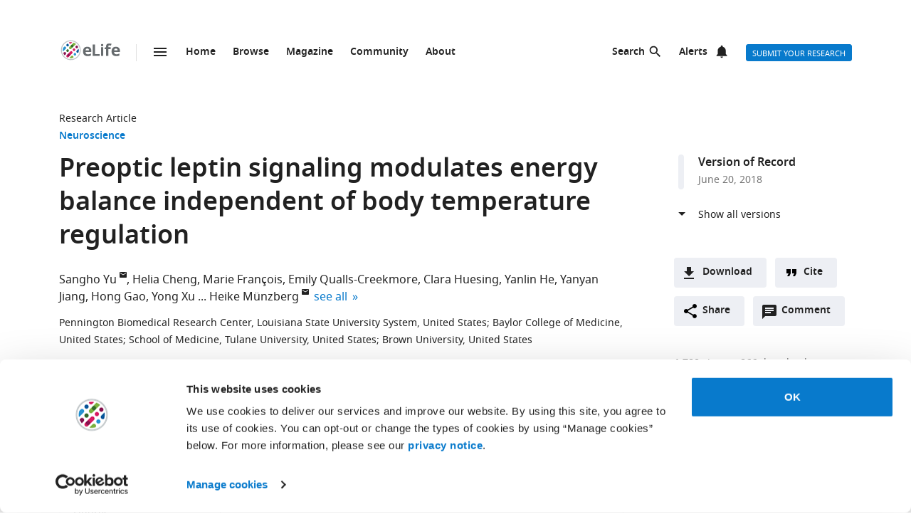

--- FILE ---
content_type: text/html; charset=UTF-8
request_url: https://elifesciences.org/articles/33505/figures
body_size: 39769
content:
<!doctype html>

<html lang="en" prefix="og: http://ogp.me/ns#">

<head>

    <meta charset="utf-8">

    <title>Figures and data in Preoptic leptin signaling modulates energy balance independent of body temperature regulation | eLife</title>

    <meta name="viewport" content="width=device-width,initial-scale=1,shrink-to-fit=no">

    <meta name="format-detection" content="telephone=no">

                <script id="Cookiebot" src="https://consent.cookiebot.com/uc.js" data-cbid="0a5c50d8-fcf9-47b1-8f4f-1eaadb13941b" type="text/javascript"></script>
    
    <script>
        document.querySelector('html').classList.add('js');
    </script>

    <style>
                @font-face{font-display:fallback;font-family:"Noto Sans";src:url(/assets/patterns/fonts/NotoSans-Regular-webfont-custom-2-subsetting.6031b15b.woff2) format("woff2")}@font-face{font-display:fallback;font-family:"Noto Sans";src:url(/assets/patterns/fonts/NotoSans-SemiBold-webfont-custom-2-subsetting.8b9e80d5.woff2) format("woff2");font-weight:700}@font-face{font-display:fallback;font-family:"Noto Serif";src:url(/assets/patterns/fonts/NotoSerif-Regular-webfont-custom-2-subsetting.e6069232.woff2) format("woff2")}@font-face{font-display:fallback;font-family:"Noto Serif";src:url(/assets/patterns/fonts/NotoSerif-Bold-webfont-basic-latin-subsetting.592fd0d5.woff2) format("woff2");font-weight:700}html{font-family:sans-serif;-ms-text-size-adjust:100%;-webkit-text-size-adjust:100%}body{margin:0}aside,header,main,nav,section{display:block}picture{display:inline-block;vertical-align:baseline}a{background-color:transparent}b{font-weight:inherit}b{font-weight:bolder}h1{font-size:2em;margin:.67em 0}img{border:0}svg:not(:root){overflow:hidden}button,input{font:inherit;margin:0}button{overflow:visible}button{text-transform:none}button{-webkit-appearance:button}button::-moz-focus-inner,input::-moz-focus-inner{border:0;padding:0}button:-moz-focusring,input:-moz-focusring{outline:ButtonText dotted 1px}input{line-height:normal}input[type=checkbox]{box-sizing:border-box;padding:0}input[type=search]{-webkit-appearance:textfield}input[type=search]::-webkit-search-cancel-button,input[type=search]::-webkit-search-decoration{-webkit-appearance:none}fieldset{border:1px solid silver;margin:0 2px;padding:.35em .625em .75em}*,:after,:before{box-sizing:border-box}body,html{height:100%}body{background-color:#fff;color:#212121;text-rendering:optimizeLegibility}h1{font-family:"Noto Sans",Arial,Helvetica,sans-serif;font-weight:700;font-size:2.25rem;line-height:1.33333;font-size:2.25rem;margin:0}h2{font-family:"Noto Sans",Arial,Helvetica,sans-serif;font-weight:700;font-size:1.625rem;line-height:1.15385;margin:0;padding-bottom:21px;padding-bottom:1.3125rem;padding-top:21px;padding-top:1.3125rem}h6{font-family:"Noto Sans",Arial,Helvetica,sans-serif;font-weight:700;font-size:1rem;line-height:1.5;margin:0;padding-top:10px;padding-top:.625rem;padding-bottom:14px;padding-bottom:.875rem}p{font-family:"Noto Serif",serif;font-size:1rem;line-height:1.5;font-weight:400;margin:0;margin-bottom:24px;margin-bottom:1.5rem}a{color:#087acc;text-decoration:none}p a:not(.additional-asset__link--download):not(.asset-viewer-inline__download_all_link):not(.asset-viewer-inline__open_link):not(.reference__title):not(.doi):not(.reference__authors_link):not(.trigger):not(.popup__link):not(.see-more-link){border-bottom:1px dotted #212121;color:#212121;text-decoration:none}b{font-weight:700}ol,ul{margin-bottom:24px;margin-bottom:1.5rem;margin-top:0;padding-left:48px;padding-left:3rem}dl{margin-bottom:24px;margin-bottom:1.5rem;margin-top:0}dd,dt,li{font-family:"Noto Serif",serif;font-size:1rem;line-height:1.5;font-weight:400}dt{font-weight:700}dd{margin-left:0}.hidden{display:none}.visuallyhidden{border:0;clip:rect(0 0 0 0);height:1px;margin:-1px;overflow:hidden;padding:0;position:absolute;width:1px}.clearfix{zoom:1}.clearfix:after,.clearfix:before{content:"";display:table}.clearfix:after{clear:both}.global-inner:after{content:"";display:block;clear:both}img{max-height:100%;max-width:100%}input[type=checkbox]{margin-right:6px;margin-right:.375rem}::-webkit-input-placeholder{color:#bdbdbd}::-moz-placeholder{color:#bdbdbd}:-ms-input-placeholder{color:#bdbdbd}:-moz-placeholder{color:#bdbdbd}.grid-column{margin-bottom:48px;margin-bottom:3rem}@media only all and (min-width:45.625em){.grid-column{margin-bottom:72px;margin-bottom:4.5rem}}.grid-secondary-column__item{margin-bottom:48px;margin-bottom:3rem}@media only all and (min-width:45.625em){.grid-secondary-column__item{margin-bottom:72px;margin-bottom:4.5rem}}.wrapper{box-sizing:content-box;margin:auto;max-width:1114px;max-width:69.625rem;padding-left:24px;padding-right:24px}@media only screen and (min-width:30em){.wrapper{padding-left:48px;padding-right:48px}}.wrapper.wrapper--content{padding-top:48px;padding-top:3rem}.content-header-image-wrapper+.wrapper.wrapper--listing,.content-header-simple+.wrapper.wrapper--listing{padding-top:0}.grid{list-style:none;margin:0;padding:0;margin-left:-1.6%;margin-right:-1.6%;zoom:1}.grid:after,.grid:before{content:"";display:table}.grid:after{clear:both}.grid__item{float:left;padding-left:1.6%;padding-right:1.6%;width:100%;box-sizing:border-box}@media only screen and (min-width:900px){.large--eight-twelfths{min-height:1px;width:66.666%}.large--ten-twelfths{min-height:1px;width:83.333%}.push--large--one-twelfth{left:8.333%}}@media only screen and (min-width:1200px){.x-large--two-twelfths{min-height:1px;width:16.666%}.x-large--seven-twelfths{min-height:1px;width:58.333%}.x-large--eight-twelfths{min-height:1px;width:66.666%}.push--x-large--zero{left:0}.push--x-large--two-twelfths{left:16.666%}}.altmetric-container-without-details{padding-top:30px;padding-top:1.875rem;display:none;gap:10px;-ms-flex-pack:justify;justify-content:space-between}@media only screen and (min-width:62.5em){.altmetric-container-without-details{display:-ms-flexbox;display:flex}:root{--banner-min-height:var(--banner-min-height--wider)}}.altmetric-embed{margin-bottom:30px;margin-bottom:1.875rem;padding-top:15px;padding-top:.9375rem}div.altmetric-container-without-details.altmetric-container-without-details.altmetric-container-without-details.altmetric-container-without-details.altmetric-container-without-details.altmetric-container-without-details.altmetric-container-without-details p.altmetric-text--small{font-family:"Noto Sans",Arial,Helvetica,sans-serif;font-size:.875rem;line-height:1.42857}div.altmetric-container-without-details.altmetric-container-without-details.altmetric-container-without-details.altmetric-container-without-details.altmetric-container-without-details.altmetric-container-without-details.altmetric-container-without-details p.altmetric-text--small a.altmetric-link--small{border-bottom:none;color:#212121;font-weight:700}.altmetric-embed:empty+.altmetric-text--small{display:none}.breadcrumbs{margin:0;margin:0;padding:0;padding:0}.breadcrumbs .breadcrumb-item{font-size:.875rem;line-height:1.71429;margin:0;margin:0;padding:0;padding:0;display:inline;font-family:"Noto Sans",Arial,Helvetica,sans-serif;list-style:none}.breadcrumbs .breadcrumb-item:after{content:" | "}.breadcrumbs .breadcrumb-item:last-child:after{content:""}.breadcrumbs .breadcrumb-item .breadcrumb-item__link{color:#212121}.button{border:none;border-radius:4px;color:#fff;display:inline-block;font-family:"Noto Sans",Arial,Helvetica,sans-serif;font-size:.875rem;line-height:1;font-weight:500;padding:17px 40px 16px;padding:1.0625rem 2.5rem 1rem;text-align:center;text-decoration:none;text-transform:uppercase}.button--default{background-color:#087acc;border:1px solid #087acc;color:#fff;padding:15px 36px 14px;padding:.9375rem 2.25rem .875rem}.button--secondary{background-color:#f7f7f7;border:1px solid #e0e0e0;color:#212121;padding:15px 36px 14px;padding:.9375rem 2.25rem .875rem}.button--extra-small{border-radius:3px;font-size:.6875rem;line-height:2.1818181818;padding:0 6px;padding:0 .375rem;height:24px;height:1.5rem}.button--action{padding:9px 20px;padding:.5625rem 1.25rem;background-color:#edeff4;border:none;color:#212121;display:-ms-inline-flexbox;display:inline-flex;font-weight:700;min-height:40px;line-height:24px;text-transform:initial}.button--action.icon{padding-left:40px;padding-left:2.5rem;background-position:11px;background-repeat:no-repeat}.button--action.icon-comment{background-image:url(/assets/patterns/img/icons/commenting.1b2facba.svg)}.button--action.icon-citation{background-image:url(/assets/patterns/img/icons/cite.5f3c4fab.svg)}.button--action.icon-download{background-image:url(/assets/patterns/img/icons/download.ecfa2d98.svg)}.button--action.icon-share{background-image:url(/assets/patterns/img/icons/share.5cbd86ce.svg)}.date{font-size:.875rem;line-height:1.71429;font-family:"Noto Sans",Arial,Helvetica,sans-serif;font-weight:400;color:inherit;font-size:.75rem;line-height:2}.definition-list--timeline dd,.definition-list--timeline dt{padding-left:28px;padding-left:1.75rem;font-family:"Noto Sans",Arial,Helvetica,sans-serif;font-weight:700;position:relative}.definition-list--timeline dt{font-size:1rem;line-height:1.5;margin-top:18px;margin-top:1.125rem}.definition-list--timeline dt:first-child{margin-top:0;margin-top:0}.definition-list--timeline dd{font-size:.875rem;line-height:1.71429;color:#757575}.definition-list--timeline dd:before,.definition-list--timeline dt:before{background-color:#edeff4;content:"";height:100%;left:0;position:absolute;top:0;width:8px}.definition-list--timeline dt:before{border-radius:6px 6px 0 0}.definition-list--timeline dd:before{border-radius:0 0 6px 6px}.doi{font-size:.875rem;line-height:1.71429;font-family:"Noto Sans",Arial,Helvetica,sans-serif;font-weight:400;color:#757575}.doi a.doi__link{border-bottom:none;color:#757575;text-decoration:none;text-transform:none}.doi--article-section{color:#212121;display:block;font-size:.875rem;margin-bottom:24px;margin-bottom:1.5rem}.doi--article-section a.doi__link{color:#212121}.form-item{margin-bottom:24px;margin-bottom:1.5rem}.form-item>:last-child{margin-bottom:0}@supports (display:flex){.form-item__label_container{display:-ms-flexbox;display:flex;-ms-flex-pack:justify;justify-content:space-between}}.form-item__label{display:block;color:#212121;font-family:"Noto Sans",Arial,Helvetica,sans-serif;font-size:.875rem;line-height:1.42857;font-weight:700;text-align:left;margin-bottom:4px;margin-bottom:.25rem}.info-bar{background-color:#087acc;color:#fff;font-family:"Noto Sans",Arial,Helvetica,sans-serif;font-size:.875rem;font-weight:600;padding:14px 8px;padding:.875rem .5rem;text-align:center}.info-bar__text{background-position:0 50%;background-repeat:no-repeat;display:inline-block;padding:2px 0 0 28px;padding:.125rem 0 0 1.75rem;font-size:.875rem;line-height:1.3}.info-bar--warning .info-bar__text{padding-left:0;padding-left:0}.info-bar--announcement{padding:0;padding:0;background-color:#f5f7fa;color:#212121}.info-bar--announcement a{color:#087acc;font-weight:600;text-decoration:none}.info-bar--announcement .info-bar__container{padding:28px;padding:1.75rem;margin-bottom:24px;margin-bottom:1.5rem}.info-bar--announcement .info-bar__text{padding-top:0;padding-top:0;background:url(/assets/patterns/img/icons/info-blue.857b9409.svg) no-repeat,linear-gradient(transparent,transparent);font-weight:400;line-height:1.7;text-align:left}.info-bar--info .info-bar__text{background-image:url(/assets/patterns/img/icons/info.96b39fb1.png);background-image:url(/assets/patterns/img/icons/info.6662c626.svg),linear-gradient(transparent,transparent)}.info-bar--multiple-versions{background-color:#087acc}.info-bar--multiple-versions .info-bar__text{background-image:url(/assets/patterns/img/icons/multiple-versions-article.336e926c.png);background-image:url(/assets/patterns/img/icons/multiple-versions-article.96fdc4b8.svg),linear-gradient(transparent,transparent);background-size:17px}.info-bar--success{background-color:#629f43}.info-bar--success .info-bar__text{background-image:url(/assets/patterns/img/icons/confirmed.79ce7ac4.png);background-image:url(/assets/patterns/img/icons/confirmed.c30e8709.svg),linear-gradient(transparent,transparent)}.info-bar--attention{background-color:#cf0c4e}.info-bar--attention .info-bar__text{background-image:url(/assets/patterns/img/icons/attention.de73644c.png);background-image:url(/assets/patterns/img/icons/attention.77e4036b.svg),linear-gradient(transparent,transparent)}.info-bar--correction{background-color:#cf0c4e}.info-bar--correction .info-bar__text{background-image:url(/assets/patterns/img/icons/corrected-article.7be00f7a.png);background-image:url(/assets/patterns/img/icons/corrected-article.9cd6ecfe.svg),linear-gradient(transparent,transparent);background-size:17px}.info-bar--dismissible{padding-top:24px;padding-top:1.5rem;box-sizing:content-box;margin:auto;max-width:1114px;max-width:69.625rem;padding-left:24px;padding-right:24px;background-color:inherit;max-width:1114px}@media only screen and (min-width:30em){.info-bar--dismissible{padding-left:48px;padding-right:48px}}@media only screen and (min-width:56.25em){.info-bar--dismissible:not(.hidden){display:-ms-grid;display:grid;-ms-grid-columns:(1fr)[12];grid-template-columns:repeat(12,1fr)}:root{--banner-min-height:var(--banner-min-height--wide)}}.js .info-bar--dismissible:not([data-behaviour-initialised]){display:none}.info-bar--dismissible .info-bar__container{padding:14px 15px 9px;padding:.875rem .9375rem .5625rem;background-color:#f5f7fa;color:#212121;display:-ms-flexbox;display:flex;grid-column:2/12}@media only screen and (min-width:75em){.info-bar--dismissible .info-bar__container{grid-column:1/13}}.info-bar--dismissible .info-bar__text{font-size:.875rem;line-height:1.71429;padding:0 8px 0 30px;padding:0 .5rem 0 1.875rem;background:url(/assets/patterns/img/icons/info-blue.857b9409.svg) no-repeat,linear-gradient(transparent,transparent);background-size:24px;font-weight:400;text-align:left;width:100%}.info-bar--dismissible .info-bar__text a{padding-left:2px;padding-left:.125rem;color:#087acc;font-weight:600;text-decoration:none}.info-bar--dismissible .dismiss-button{padding:5px;padding:.3125rem;background:url(/assets/patterns/img/icons/close.f00467a1.svg) center no-repeat;border:0;border-radius:2px;display:inline-block;float:right;height:24px;text-indent:-10000px;width:24px}.info-bar--dismissible .dismiss-button:hover{background-color:rgba(0,0,0,.15)}.info-bar--warning{background-color:#d14600}.main-menu .list-heading{padding-left:0;padding-right:0;padding-top:24px;padding-top:1.5rem;padding-bottom:24px;padding-bottom:1.5rem;text-align:center}.js .main-menu .list-heading{border:0;clip:rect(0 0 0 0);height:1px;margin:-1px;overflow:hidden;padding:0;position:absolute;width:1px}.media-source__fallback_link{font-family:"Noto Sans",Arial,Helvetica,sans-serif;font-size:.875rem;text-decoration:none}.modal-container{background-color:rgba(255,255,255,.9);height:100%;left:0;position:fixed;top:0;width:100%;visibility:hidden}.modal-content{background-color:#fff;border-radius:3px;box-shadow:0 0 20px rgba(0,0,0,.22);display:-ms-grid;display:grid;font-family:"Noto Sans",Arial,Helvetica,sans-serif;margin:0;padding:36px}@media only all and (min-width:30em){.modal-content{margin:24px}}@media only all and (min-width:48.625em){.modal-content{margin:180px auto 24px;max-width:730px}}.modal-content h6{font-size:1rem;line-height:1.5;padding-bottom:6px;padding-bottom:.375rem;grid-column:1/3;-ms-grid-row:1;grid-row:1;justify-self:start;padding-top:0}.modal-content .social-media-sharers{margin-bottom:0;margin-bottom:0;display:-ms-flexbox;display:flex;grid-column:1/3;-ms-grid-row:4;grid-row:4;-ms-flex-pack:center;justify-content:center}@media only all and (min-width:45.625em){.modal-content .social-media-sharers{-ms-grid-row:unset;grid-row:unset;-ms-flex-pack:left;justify-content:left}.modal-content .social-media-sharers li{margin:0 4px;margin:0 .25rem}.modal-content .social-media-sharers li:first-child{margin-left:0;margin-left:0}.modal-content .social-media-sharers li:first-child a{margin-left:0;margin-left:0}}.modal-content .reference{font-family:"Noto Sans",Arial,Helvetica,sans-serif;grid-column:1/3}.modal-content .reference .doi{margin-top:12px;margin-top:.75rem;margin-bottom:36px;margin-bottom:2.25rem;display:-ms-flexbox;display:flex}.modal-content .button-collection{display:unset;-ms-flex-direction:column;flex-direction:column;grid-column:1/3}.modal-content .button-collection .button-collection__item{float:none}.modal-content .button-collection .button{margin-bottom:12px;margin-bottom:.75rem;width:100%}@media only all and (min-width:45.625em){.modal-content .button-collection{grid-column:1/3}.modal-content .button-collection .button-collection__item{float:left}.modal-content .button-collection .button{margin-bottom:12px;margin-bottom:.75rem;padding:15px 24px 14px;padding:.9375rem 1.5rem .875rem;line-height:1.5;text-decoration:none;width:auto}}.modal-content__body{margin-top:30px;margin-top:1.875rem;display:-ms-grid;display:grid;grid-column:1/3;-ms-grid-columns:1fr 224px;grid-template-columns:1fr 224px}.modal-content__body .button{margin-bottom:36px;margin-bottom:2.25rem;justify-self:center;grid-column:1/3;-ms-grid-row:3;grid-row:3}.modal-content__body .button.button--default{padding:15px 18px;padding:.9375rem 1.125rem}.modal-content__body .form-item{margin-bottom:36px;margin-bottom:2.25rem;grid-column:1/3}@media only all and (min-width:45.625em){.modal-content__body .button.button--default{justify-self:right;grid-column:2/3;-ms-grid-row:unset;grid-row:unset}.modal-content__body .form-item{grid-column:1/2}}.modal-content__close-button{padding:0 25px 0 0;padding:0 1.5625rem 0 0;background:url(/assets/patterns/img/icons/close.f00467a1.svg) right 4px no-repeat;color:#212121;font-family:"Noto Sans",Arial,Helvetica,sans-serif;font-weight:700;grid-column:2/3;-ms-grid-row:1;grid-row:1;justify-self:end}.modal-nojs{visibility:hidden}.reference__title{font-family:"Noto Sans",Arial,Helvetica,sans-serif;font-size:1rem;line-height:1.5;font-weight:700;display:inline;text-decoration:none}.reference__authors_list{display:inline;list-style:none;margin:0;padding:0}.reference__author{font-size:1rem;line-height:1.5;display:inline;font-family:"Noto Sans",Arial,Helvetica,sans-serif;margin:0;padding:0}.reference__author:after{content:", "}.reference__author:last-of-type:after{content:""}.reference__authors_list_suffix{font-family:"Noto Sans",Arial,Helvetica,sans-serif;font-size:1rem;line-height:1.5}.reference__origin{font-family:"Noto Sans",Arial,Helvetica,sans-serif;font-size:1rem;line-height:1.5;font-size:1rem;line-height:1.5;display:inline;padding-bottom:0}.reference .doi__reference-spacing{margin-bottom:6px;margin-bottom:.375rem}.see-more-link{display:block;color:#212121;font-family:"Noto Sans",Arial,Helvetica,sans-serif;font-size:1rem;line-height:1.5;text-decoration:none}.social-media-sharers{-ms-flex-positive:0;flex-grow:0;-ms-flex-preferred-size:24px;flex-basis:24px}.content-header-journal .social-media-sharers,.modal-content .social-media-sharers{-ms-flex-preferred-size:auto;flex-basis:auto;margin:0;margin:0;margin-bottom:12px;margin-bottom:.75rem;padding:0;padding:0;-ms-flex-pack:center;justify-content:center}.content-header-journal .social-media-sharers li,.modal-content .social-media-sharers li{margin-left:0;margin-left:0;margin-right:0;margin-right:0;list-style:none}.content-header-journal .social-media-sharers li:last-child,.modal-content .social-media-sharers li:last-child{margin-right:0}.content-header__one-column-container .social-media-sharers{margin-bottom:0;margin-bottom:0}.social-media-sharer{display:inline-block}.social-media-sharer{background-color:#212121;border-radius:3px;color:#fff;margin:0 8px;height:24px;padding:2px 0;text-decoration:none;width:24px}.content-header-journal .social-media-sharer,.modal-content .social-media-sharer{background-color:transparent;border-radius:0;margin:0 9px}.content-header-journal .social-media-sharer:hover svg path{fill:#087acc}.content-header--image .social-media-sharer{background-color:transparent;border:1px solid #fff;padding:1px 0}.content-header:not(.content-header--image):not(.content-header-journal) .social-media-sharer:active,.content-header:not(.content-header--image):not(.content-header-journal) .social-media-sharer:hover{background-color:#087acc}.speech-bubble{background-color:#087acc;border:1px solid #087acc;color:#fff;border-radius:3px;display:block;font-family:"Noto Sans",Arial,Helvetica,sans-serif;font-size:.875rem;line-height:2.57143;height:36px;height:2.25rem;padding:0;position:relative;text-align:center;text-decoration:none;width:42px;width:2.625rem}.speech-bubble[data-behaviour~=HypothesisOpener]{display:none}.speech-bubble:after{border-style:solid;border-width:20px;border-color:transparent;border-left-color:#087acc;border-right-width:0;content:"";height:0;width:0;left:8px;position:absolute;top:8px;z-index:-1}.speech-bubble__inner{display:inline-block}.speech-bubble--wrapped{font-size:.6875rem;line-height:1.36364;padding:13px 18px 14px;padding:.8125rem 1.125rem .875rem;display:block;font-weight:300;height:auto;min-width:2em;width:auto;justify-self:end}.speech-bubble--wrapped .speech-bubble--wrapped__prefix{font-size:.875rem;line-height:1.28571;display:inline-block;font-family:"Noto Sans",Arial,Helvetica,sans-serif;font-weight:300;text-transform:uppercase}.speech-bubble--wrapped .speech-bubble__inner{margin-left:9px;margin-left:.5625rem;padding:3px 5px 0;padding:.1875rem .3125rem 0;font-size:.875rem;line-height:1.28571;background:#fff;border-radius:3px;color:#0769b0;font-weight:700;letter-spacing:.2px;min-width:26px;position:relative}.speech-bubble--wrapped .speech-bubble__inner:after{background:url(/assets/patterns/img/icons/speech-bubble-wrapped-triangle.65674a5a.svg) no-repeat;content:"";width:10px;height:10px;bottom:-10px;left:5px;position:absolute}.speech-bubble--has-placeholder.speech-bubble--wrapped .speech-bubble__inner{background:url(/assets/patterns/img/icons/speech-bubble-wrapped-placeholder.2fee63c5.svg) 8px 5px no-repeat #fff;text-indent:-9999px}.text-field,.text-field[type=text]{-webkit-appearance:none;-moz-appearance:none;appearance:none}.text-field{border:1px solid #e0e0e0;border-radius:3px;color:#212121;display:block;font-family:"Noto Sans",Arial,Helvetica,sans-serif;font-size:1rem;line-height:1.5;padding:11px 12px;padding:.6875rem .75rem;margin-bottom:6px;margin-bottom:.375rem;width:100%}.js .main-menu .to-top-link{display:none}.tabbed-navigation:not(.hidden)~.main-content-grid .article-section{scroll-margin-top:72px}.tabbed-navigation:not(.hidden)~.main-content-grid .article-section .article-download-links-list__heading{scroll-margin-top:72px}.article-section--first{border:none;padding-top:0}.article-section--first .article-section__header:first-child h2{margin-top:0;padding-top:0}.wrapper--content-with-header-and-aside .article-section--first .article-section__header:first-child h2{padding-top:21px;padding-top:1.3125rem}.article-section__header{position:relative}.article-section__header_text{color:#212121;margin:0;-ms-flex:1 0 80%;flex:1 0 80%;text-decoration:none}.article-section__body{font-family:"Noto Serif",serif;font-size:1rem;line-height:1.5;font-weight:400}.divider{border-bottom:1px solid #e0e0e0;grid-column:2/12;height:1px}@media only all and (min-width:75em){.divider{grid-column:1/13}.content-header__one-column .divider{grid-column:3/11;margin-left:-24px;margin-right:-24px}}@media only all and (min-width:45.625em){.main-content-grid{grid-column:2/12;-ms-grid-row:2;grid-row:2;min-width:0}.global-wrapper.social-media-page--wrapper .main .content-header:not(.content-header-journal){display:-ms-grid;display:grid;-ms-grid-columns:(1fr)[12];grid-template-columns:repeat(12,1fr);grid-column-gap:24px}}@media only all and (min-width:56.25em){.main-content-grid{grid-column:2/9}}@media only all and (min-width:75em){.main-content-grid{margin-left:48px;margin-left:3rem;grid-column:3/10;-ms-grid-row:1;grid-row:1}.global-wrapper.social-media-page--wrapper .main .content-header:not(.content-header-journal)>*{margin-left:0;margin-left:0;padding-right:0;padding-right:0}}@media only all and (min-width:45.625em){.global-wrapper.social-media-page--wrapper .main .content-header:not(.content-header-journal)>*{grid-column:2/12}.global-wrapper.social-media-page--wrapper .main .content-header:not(.content-header-journal) .main-content-grid,.global-wrapper.social-media-page--wrapper .main .content-header:not(.content-header-journal) .secondary-column-grid{margin-top:0;margin-top:0;-ms-grid-row:auto;grid-row:auto}}@media only all and (min-width:75em){.global-wrapper.social-media-page--wrapper .main .content-header:not(.content-header-journal) .main-content-grid{grid-column:3/9;grid-row:2/5;margin-right:-24px}.global-wrapper.social-media-page--wrapper .main .content-header:not(.content-header-journal) .social-media-sharers--wrapper~.main-content-grid{grid-column:3/9}.global-wrapper.social-media-page--wrapper .main .content-header:not(.content-header-journal) .social-media-sharers,.global-wrapper.social-media-page--wrapper .main .content-header:not(.content-header-journal) .social-media-sharers--wrapper{display:block}.global-wrapper.social-media-page--wrapper .main .content-header:not(.content-header-journal) .social-media-sharers--wrapper{grid-column:10/11;grid-row:2/3;justify-self:end}.global-wrapper.social-media-page--wrapper .main .content-header:not(.content-header-journal) .social-media-sharers--wrapper .svg-background-image{margin-left:8px;margin-left:.5rem}.global-wrapper.social-media-page--wrapper .main .content-header:not(.content-header-journal) .side-section-wrapper__link{display:block}.global-wrapper.social-media-page--wrapper .main .content-header:not(.content-header-journal) .secondary-column-grid{grid-column:10/13;grid-row:2/3}.global-wrapper.social-media-page--wrapper .main .content-header:not(.content-header-journal) .social-media-sharers--wrapper~.secondary-column-grid{grid-row:3/5}}.authors{margin-bottom:24px;margin-bottom:1.5rem}.content-header-grid__main .authors{margin:0 0 36px}@media only all and (max-width:45.563rem){.content-header-journal .authors{display:contents}.authors .institution_list{border:0;clip:rect(0 0 0 0);height:1px;margin:-1px;overflow:hidden;padding:0;position:absolute;width:1px}}.author_list{margin:0;padding:0}@media only all and (max-width:45.625em){.content-header-journal .author_list{padding:0}}.content-header-grid__main .author_list{padding:0 0 24px}.author_list_item{display:inline;font-family:"Noto Sans",Arial,Helvetica,sans-serif;font-size:1rem;line-height:1.5;list-style-type:none;padding:0;text-align:center}.author_list_item:first-of-type:before{content:""}.author_list_item:before{content:", "}.author_suffix{white-space:nowrap}li.institution_list_item:last-child .institution_separator{display:none}.author_link{color:inherit;text-decoration:inherit}.author_icon{padding-top:1px;vertical-align:text-top}.institution_list{margin:0;padding:0}.institution_list_item{display:inline;font-family:"Noto Sans",Arial,Helvetica,sans-serif;font-size:.875rem;line-height:1.71429;font-weight:500;list-style-type:none;padding:0}.button-collection{display:table;margin:0;padding:0;margin-bottom:24px;margin-bottom:1.5rem;margin-top:-24px;margin-top:-1.5rem}@supports (display:flex){.button-collection{display:-ms-flexbox;display:flex;-ms-flex-wrap:wrap;flex-wrap:wrap;-ms-flex-align:center;align-items:center}}.button-collection.button-collection--inline{margin-top:0;margin-top:0;display:inline-block}.button-collection.button-collection--inline .button-collection__item{margin-top:0;margin-top:0;margin-right:12px;margin-right:.75rem;position:relative}.button-collection.button-collection--inline .button-collection__item:last-child{margin-right:0;margin-right:0}.button-collection__item{float:left;list-style:none;margin-top:24px;margin-top:1.5rem;margin-right:10px;margin-right:.625rem}.compact-form__container{border:none;margin:0 auto;max-width:440px;max-width:27.5rem;padding:0;position:relative}.search-box__inner .compact-form__container{max-width:none}.compact-form__input{background-color:#fff;border:1px solid #e0e0e0;border-right:none;border-radius:3px;display:block;font-family:"Noto Sans",Arial,Helvetica,sans-serif;font-size:1rem;line-height:1.5;padding:11px 55px 11px 12px;padding:.6875rem 3.4375rem .6875rem .75rem;width:100%}.compact-form__submit{background:url(/assets/patterns/img/icons/arrow-forward.7f8fc46b.png);background:url(/assets/patterns/img/icons/arrow-forward.663dc5c2.svg),linear-gradient(transparent,transparent);background-color:#087acc;background-position:50% 50%;background-repeat:no-repeat;border:none;border-radius:0 3px 3px 0;color:#fff;height:48px;height:3rem;position:absolute;right:0;top:0;width:47px;width:2.9375rem}.compact-form__reset{border:0;clip:rect(0 0 0 0);height:1px;margin:-1px;overflow:hidden;padding:0;position:absolute;width:1px}.contextual-data{font-size:.875rem;line-height:1.71429;font-family:"Noto Sans",Arial,Helvetica,sans-serif;font-weight:400;color:#757575;font-size:.75rem;line-height:2}.content-header .contextual-data{border-bottom:none}.content-header__one-column .contextual-data{display:-ms-flexbox;display:flex}.content-header__one-column .contextual-data:after{margin-left:3px;margin-left:.1875rem;margin-right:3px;margin-right:.1875rem;content:"\00a0\2022\00a0";font-weight:700;white-space:pre}.contextual-data__list{border-bottom:1px solid #e0e0e0;margin:0;padding:11px 0;padding:.6875rem 0;text-align:center}.content-header .contextual-data__list{border-bottom:none;padding:0;padding:0;text-align:right}.content-aside .contextual-data__list{margin-bottom:24px;margin-bottom:1.5rem;padding:0;padding:0;border:none;display:-ms-flexbox;display:flex}.content-aside .contextual-data__list .contextual-data__item{padding:0;padding:0;font-size:.875rem;line-height:1.71429}.content-aside .contextual-data__list .contextual-data__item:before{content:", "}.content-aside .contextual-data__list .contextual-data__item:first-child:before{content:""}.contextual-data__item{display:inline-block;font-size:.875rem;line-height:1.71429;font-family:"Noto Sans",Arial,Helvetica,sans-serif;font-weight:400;color:#757575;font-size:.75rem;line-height:2;margin:0;padding:0 5px 0 0;padding:0 .3125rem 0 0}.contextual-data__item .contextual-data__counter,.contextual-data__item a{color:inherit}.contextual-data__item a:hover{color:#087acc}.content-header .contextual-data__item{font-size:.875rem;line-height:1.71429;display:list-item;padding:0;list-style:none}.contextual-data__item__hypothesis_opener{display:none}.js .contextual-data__item__hypothesis_opener{color:#087acc;display:inline-block}.contextual-data__cite_wrapper{border-bottom:1px solid #e0e0e0;padding-top:12px;padding-top:.75rem;padding-bottom:11px;padding-bottom:.6875rem;padding-left:0;padding-right:0;text-align:center}.contextual-data__cite{display:none}.contextual-data__counter{color:#212121;font-weight:700}.content-header__footer .contextual-data__counter{font-weight:400}@media only screen and (min-width:56.25rem){.contextual-data{border-bottom:1px solid #e0e0e0}.contextual-data__list{-ms-flex-item-align:center;-ms-grid-row-align:center;align-self:center;border-bottom:none;display:inline-block;text-align:left}.content-header__one-column .contextual-data__list{-ms-flex-item-align:auto;-ms-grid-row-align:auto;align-self:auto}.contextual-data__cite_wrapper{border-bottom:none;float:right;margin-left:auto;padding:11px 0;padding:.6875rem 0;text-align:start}.contextual-data__cite{-ms-flex-item-align:center;-ms-grid-row-align:center;align-self:center;display:inline-block;-ms-flex:1;flex:1;text-align:right;padding:0 5px 0 0;padding:0 .3125rem 0 0}}.highlight-item{max-width:1114px;max-width:69.625rem;margin-bottom:24px;margin-bottom:1.5rem;color:#212121;display:-ms-grid;display:grid;grid-auto-flow:dense;-ms-grid-columns:6fr 6fr;grid-template-columns:6fr 6fr;list-style-type:none;overflow:hidden;position:relative}@media only screen and (min-width:30em){.highlight-item{margin-bottom:36px;margin-bottom:2.25rem}}.highlight-item__meta .meta{font-size:.875rem;line-height:1.71429;color:inherit}@media only all and (min-width:45.625em){.highlight-item__meta .meta{display:-ms-flexbox;display:flex}}.highlight-item__meta .meta__type:hover{color:inherit}:root{--site-header-height:5.9375rem;--subjects-height--narrow:4.75rem;--subjects-height--medium:6.375rem;--subjects-height--x-wide:22.75rem;--subjects-height:var(--subjects-height--narrow);--subjects-height-js:var(--subjects-height);--banner-min-height--narrow:17.25rem;--banner-min-height--medium:21.125rem;--banner-min-height--wide:21.6875rem;--banner-min-height--wider:29.375rem;--banner-min-height:var(--banner-min-height--narrow);--max-height-of-banner-and-subjects-and-site-header--narrow:33.75rem;--max-height-of-banner-and-subjects-and-site-header:var(--max-height-of-banner-and-subjects-and-site-header--narrow);--max-height-of-banner-and-subjects-and-site-header-js:var(--max-height-of-banner-and-subjects-and-site-header);--min-height-of-banner-and-subjects-and-site-header:calc(var(--banner-min-height) + var(--subjects-height) + var(--site-header-height));--min-height-of-banner-and-subjects-and-site-header-js:calc(var(--banner-min-height) + var(--subjects-height-js) + var(--site-header-height));--max-height-of-banner-and-subjects:calc(var(--max-height-of-banner-and-subjects-and-site-header) - var(--site-header-height));--max-height-of-banner-and-subjects-js:calc(var(--max-height-of-banner-and-subjects-and-site-header-js) - var(--site-header-height));--min-height-of-banner-and-subjects:calc(var(--min-height-of-banner-and-subjects-and-site-header) - var(--site-header-height));--min-height-of-banner-and-subjects-js:calc(var(--min-height-of-banner-and-subjects-and-site-header-js) - var(--site-header-height))}@media only screen and (min-width:45.625em){.highlight-item{display:-ms-grid;display:grid;grid-auto-flow:column;-ms-grid-columns:8fr 4fr;grid-template-columns:8fr 4fr}:root{--subjects-height:var(--subjects-height--medium);--banner-min-height:var(--banner-min-height--medium)}}@media only screen and (min-width:75em){.highlight-item{margin-bottom:0;margin-bottom:0;grid-auto-flow:row;-ms-grid-columns:auto;grid-template-columns:auto}:root{--subjects-height-js:var(--subjects-height--x-wide);--max-height-of-banner-and-subjects-js:62.5rem}}.jump-menu__wrapper{margin-top:24px;margin-top:1.5rem;background-color:#fff}.jump-menu__list{border-left:2px solid #edeff4;list-style:none;margin:0;padding:0;position:-webkit-sticky;position:sticky;top:110px}.jump-menu__item{margin:0;margin:0;margin-bottom:24px;margin-bottom:1.5rem;font-size:.875rem;line-height:1.71429;font-family:"Noto Sans",Arial,Helvetica,sans-serif}.jump-menu{padding-left:18px;padding-left:1.125rem;color:#757575;display:block;text-decoration:none}.wrapper--content .jump-menu__wrapper{display:none}.main-menu__section{padding-bottom:15px;padding-bottom:.9375rem}.main-menu__title{font-family:"Noto Sans",Arial,Helvetica,sans-serif;font-size:.875rem;line-height:1;font-weight:700;text-transform:uppercase;margin:0;padding:0;padding-bottom:5px;padding-bottom:.3125rem;text-transform:uppercase}.main-menu__title-container{padding-top:30px;padding-top:1.875rem;padding-bottom:30px;padding-bottom:1.875rem}@media only screen and (min-width:56.25em){:root{--site-header-height:7.4375rem}.main-menu__title-container{padding-top:42px;padding-top:2.625rem}}@media only screen and (min-width:75em){.wrapper--content .jump-menu__wrapper{display:block;grid-column:1/3;-ms-grid-row:3;grid-row:3}.main-menu__title-container{padding-top:54px;padding-top:3.375rem}}.main-menu__title-container .site-header__title{float:none}.main-menu__list{padding-left:0;padding-left:0}.main-menu__list_item{font-family:"Noto Sans",Arial,Helvetica,sans-serif;font-size:1rem;line-height:1.5;font-size:1rem;line-height:3;margin:0;padding:0;text-align:center;padding-bottom:24px;padding-bottom:1.5rem;display:block;line-height:0;text-align:left}@media only screen and (min-width:56.25em){.main-menu__list_item.hidden-wide{display:none}}.main-menu__list_item.end-of-group{margin-bottom:24px;margin-bottom:1.5rem;border-bottom:1px solid #e0e0e0}.main-menu__list_item:last-child{padding-bottom:48px;padding-bottom:3rem}.main-menu__list_link{font-size:.875rem;line-height:1.71429;color:#212121;font-weight:700;text-decoration:none}.main-menu__list_link:hover{color:#087acc}.main-menu__close_control{font-size:.875rem;line-height:1.71429;padding:0;padding:0;margin-top:8px;margin-top:.5rem;background:url(/assets/patterns/img/icons/close.f00467a1.svg) 49px 3px no-repeat;background-size:14px;border:none;color:#212121;font-family:"Noto Sans",Arial,Helvetica,sans-serif;font-weight:700;float:right;text-align:left;width:68px}.main-menu__close_control:hover{background-image:url(/assets/patterns/img/icons/close-blue.35ee140b.svg);color:#087acc}.main-menu--js{display:none}.main-menu--js .main-menu__container{display:block}.main-menu--js.main-menu--shown{background-color:#fff;box-sizing:border-box;color:#212121;display:block;float:left;height:100vh;left:-3000px;max-width:100%;overflow:auto;position:fixed;top:0;transform:translate3d(3000px,0,0);width:100%;z-index:40}@media only screen and (min-width:56.25em){.main-menu--js.main-menu--shown{width:320px}.nav-primary{border-left:1px solid #e0e0e0;height:24px}}.main-menu--js .main_menu__quit{display:none}.main-menu__container:hover{color:#087acc}.main-menu__container .site-header__logo_link{display:block;float:none;height:35px;width:88px}.meta{font-size:.875rem;line-height:1.71429;font-family:"Noto Sans",Arial,Helvetica,sans-serif;font-weight:400;color:#757575;font-size:.75rem;line-height:2}.content-header-journal .meta{font-size:.875rem;line-height:1.71429}.highlights .meta{display:block;overflow:hidden;text-overflow:ellipsis;white-space:nowrap}.meta__type{color:inherit;text-decoration:none}.meta__type+.date::before{content:"\00a0\2022\00a0";font-weight:700}.teaser--main .meta__type{font-size:.875rem;line-height:1.28571}.teaser--main .meta__type+.date::before{content:""}@media only all and (min-width:30em){.content-header-journal .social-media-sharers li,.modal-content .social-media-sharers li{margin-left:8px;margin-left:.5rem;margin-right:8px;margin-right:.5rem}.teaser--main .meta__type+.date::before{content:"\00a0\2022\00a0";font-weight:700}}.teaser .meta__type+.date::before{content:""}a.meta__type:hover{color:#0769b0}.meta>a.meta__type:last-child:after{content:""}.teaser .meta__status,.teaser .meta__type,.teaser .meta__version{font-size:.875rem;line-height:1.42857;color:#757575;display:inline-block}.teaser .meta__status:after,.teaser .meta__type:after,.teaser .meta__version:after{color:#757575;content:"\00a0\2022\00a0";display:inline-block;font-weight:700;width:13px}.teaser .meta__status{color:#212121}.teaser .meta__status-circle{margin-bottom:1px;margin-bottom:.0625rem;margin-right:8px;margin-right:.5rem;margin-left:1px;margin-left:.0625rem;background-color:#edeff4;border-radius:50%;display:inline-block;height:8px;width:8px}.teaser .meta__status-circle-not-revised{background-color:#f29524}.teaser .meta__status-circle-revised{background-color:#42aea4}.teaser .meta__status-circle-vor{background-color:#087acc}@media only screen and (min-width:45.625em){.button-collection__item{margin-left:0;margin-left:0;margin-right:24px;margin-right:1.5rem}}.search-box{position:relative}.search-box:not(.search-box--js){padding-top:48px;padding-top:3rem}.search-box__inner{max-width:1114px;padding:0 6%;position:relative}.wrapper .search-box__inner{padding-left:0;padding-right:0}@media only all and (min-width:1114px){.search-box__inner{margin:0 auto;padding:0 66px;padding:0 4.125rem}}.nav-primary{margin-top:8px;margin-top:.5rem;background-color:#fff;clear:right;position:relative;z-index:10}.nav-primary__list{padding-left:0;padding-left:0;margin-bottom:0;margin-bottom:0}.nav-primary__item{font-family:"Noto Sans",Arial,Helvetica,sans-serif;font-size:.875rem;line-height:1.71429;font-weight:700;color:#212121;float:left;list-style-type:none}@supports (display:flex){.nav-primary__list{-ms-flex-align:center;align-items:center;display:-ms-flexbox;display:flex;padding-top:0}.nav-primary__item{padding-top:0}.nav-secondary__item{padding-top:0}}.nav-primary a:link,.nav-primary a:visited{color:#212121;text-decoration:none}.nav-primary__item{display:none}.nav-primary__item--first{display:list-item}.nav-primary__item--first a{background:url(/assets/patterns/img/patterns/molecules/nav-primary-menu-ic.ac4e582f.svg) 50px -2px no-repeat;background-size:24px;display:-ms-flexbox;display:flex;width:74px}@media only all and (max-width:21.25rem){.nav-primary__item--first{padding:0}}@media only screen and (min-width:56.25em){.nav-primary__item{margin-left:24px;margin-left:1.5rem;display:list-item}.nav-primary__item a{color:#212121}.nav-primary__item--first{margin-left:21px;margin-left:1.3125rem;margin-top:-2px;margin-top:-.125rem}.nav-primary__item--first a{background-position-x:0;background-position-y:0;text-indent:-9999px;width:24px}}.nav-secondary{margin-top:8px;margin-top:.5rem;background-color:#fff;display:none;margin-left:auto;position:relative;z-index:15}.nav-secondary__list{height:40px;height:2.5rem;margin:0;margin:0;padding:0;padding:0}.nav-secondary__item{font-family:"Noto Sans",Arial,Helvetica,sans-serif;font-size:.875rem;line-height:1.71429;font-weight:700;color:#212121;float:left;list-style-type:none}.nav-secondary__list .nav-secondary__item.nav-secondary__item--search a{display:none}@media only screen and (min-width:56.25em){.nav-secondary{display:inline-block}.nav-secondary__list .nav-secondary__item.nav-secondary__item--search a{margin-right:24px;margin-right:1.5rem;background:url(/assets/patterns/img/patterns/molecules/nav-secondary-search-black-ic.a3f2d6fa.svg) no-repeat;background-size:21px;display:block;text-indent:-9999px;width:24px}}@media only screen and (min-width:75em){.nav-secondary__list .nav-secondary__item.nav-secondary__item--search a{background-position-x:50px;background-position-y:0;text-indent:0;width:70px}}.nav-secondary__list .nav-secondary__item.nav-secondary__item--alert a{display:none}.nav-secondary__item--hide-narrow{display:none}.nav-secondary__item--hide-narrow .button--default.button--extra-small{padding-left:8px;padding-left:.5rem;padding-right:8px;padding-right:.5rem;font-weight:400}.nav-secondary__item a:not(.login-control__non_js_control_link){text-decoration:none}.nav-secondary__item a:not(.login-control__non_js_control_link):link,.nav-secondary__item a:not(.login-control__non_js_control_link):visited{color:#212121}.nav-secondary__item a:not(.login-control__non_js_control_link).button:link,.nav-secondary__item a:not(.login-control__non_js_control_link).button:visited{color:#fff}@media only screen and (min-width:56.25em){.nav-secondary__list .nav-secondary__item.nav-secondary__item--alert a{margin-right:24px;margin-right:1.5rem;background:url(/assets/patterns/img/patterns/molecules/nav-secondary-alert-black-ic.e9bb80fe.svg) no-repeat;background-size:21px;display:block;text-indent:-9999px;width:24px}.nav-secondary__item--hide-narrow{display:list-item}}.tabbed-navigation{margin-bottom:24px;margin-bottom:1.5rem;background-color:#fff;border-bottom:1px solid #e0e0e0;border-top:1px solid #e0e0e0;grid-column:2/12;-ms-grid-row:1;grid-row:1;-ms-flex-pack:center;justify-content:center;position:-webkit-sticky;position:sticky;top:-1px;z-index:9}@media only all and (min-width:62.5em){.tabbed-navigation{grid-column:1/9}}.tabbed-navigation:not(.hidden)~.main-content-grid{-ms-grid-row:2;grid-row:2}.wrapper .tabbed-navigation{margin-left:-24px;margin-left:-1.5rem;margin-right:-24px;margin-right:-1.5rem}@media only all and (min-width:30em){.tabbed-navigation{margin-bottom:36px;margin-bottom:2.25rem}.wrapper .tabbed-navigation{margin-left:-48px;margin-left:-3rem;margin-right:-48px;margin-right:-3rem}}@media only all and (min-width:45.625em){.wrapper .tabbed-navigation{margin-left:0;margin-left:0;margin-right:0;margin-right:0}.content-aside .content-aside__second-column{width:100%}}@media only all and (min-width:75em){.tabbed-navigation{grid-column:1/10}.wrapper .tabbed-navigation{margin-right:36px;margin-right:2.25rem}}.tabbed-navigation__tab-label{font-size:1rem;line-height:1.5;display:inline}.tabbed-navigation__tab-label.tabbed-navigation__tab-label--active{border-bottom:4px solid #087acc;font-weight:600}.tabbed-navigation__tab-label.tabbed-navigation__tab-label--active a{color:#212121}.tabbed-navigation__tab-label a{padding:24px 14px;padding:1.5rem .875rem;color:#757575;display:block;font-family:"Noto Sans",Arial,Helvetica,sans-serif;text-decoration:none}.tabbed-navigation__tab-label a:hover{color:#212121}.tabbed-navigation__tab-label--long{display:none}@media only all and (min-width:30em){.tabbed-navigation__tab-label a{padding:24px 18px 20px;padding:1.5rem 1.125rem 1.25rem}.tabbed-navigation__tab-label--long{display:inline}}.tabbed-navigation__tab-label--side-by-side{display:none}@media only all and (min-width:30em){.tabbed-navigation__tab-label--side-by-side{display:inline}}.tabbed-navigation__tabs{display:-ms-inline-flexbox;display:inline-flex;list-style:none;margin:0;padding:0;width:100%;-ms-flex-pack:center;justify-content:center}@media only all and (min-width:30em){.tabbed-navigation__tabs{display:-ms-flexbox;display:flex;-ms-flex-wrap:wrap;flex-wrap:wrap;max-height:72px;overflow:hidden}}.content-aside{padding-top:12px;padding-top:.75rem}@media only screen and (min-width:30em){.content-aside{padding-top:24px;padding-top:1.5rem}}@media only screen and (min-width:45.625em){.content-aside{display:-ms-grid;display:grid;-ms-grid-columns:(1fr)[12];grid-template-columns:repeat(12,1fr)}}.content-aside .button-collection.button-collection--inline{margin-bottom:24px;margin-bottom:1.5rem}.content-aside .button-collection.button-collection--inline .button-collection__item{margin-bottom:12px;margin-bottom:.75rem}.content-aside .contextual-data{border:none}.content-aside .contextual-data__list{border:none;display:inline-block;text-align:left}.content-aside .contextual-data__list .contextual-data__item{padding:0;padding:0}.content-aside .contextual-data__list .contextual-data__item:before{content:""}.content-aside .contextual-data__list .contextual-data__item:after{content:"\00a0\2022\00a0";display:inline-block;width:13px}.content-aside .contextual-data__list .contextual-data__item:last-child:after{content:""}.content-aside .contextual-data__list .contextual-data__item.no-separator:after{content:""}.content-aside .content-aside__second-column{padding-bottom:24px;padding-bottom:1.5rem}.content-aside .content-aside__second-column .divider{display:none}@media only all and (min-width:62.5em){.content-aside .content-aside__second-column{padding-bottom:0;padding-bottom:0}.content-aside .content-aside__second-column .divider{display:block}}@media only screen and (min-width:45.625em){.content-aside .content-aside__column-wrapper{display:-ms-flexbox;display:flex;grid-column:2/12}.content-aside .content-aside__column-wrapper .content-aside__first-column{padding-right:48px;padding-right:3rem;width:50%}.content-aside .content-aside__column-wrapper .content-aside__first-column+.content-aside__second-column{width:50%}}.content-aside .content-aside__definition-list{margin-bottom:36px;margin-bottom:2.25rem}@media only screen and (min-width:62.5em){.content-aside{padding-top:86px;padding-top:5.375rem;-ms-flex-align:end;align-items:flex-end;-ms-flex-item-align:start;align-self:flex-start;display:-ms-flexbox;display:flex;-ms-flex-direction:column;flex-direction:column;z-index:5}.content-aside .content-aside__column-wrapper{display:block;max-width:260px;padding-left:10px;padding-left:.625rem}.content-aside .content-aside__column-wrapper .content-aside__first-column{padding-right:0;padding-right:0;width:100%}.content-aside .content-aside__column-wrapper .content-aside__first-column+.content-aside__second-column{width:100%}.content-aside .content-aside__definition-list{margin-bottom:48px;margin-bottom:3rem;padding-left:6px;padding-left:.375rem}}.content-aside .definition-list{margin:0;margin:0;-ms-grid-row:1;grid-row:1;overflow:hidden}@media only screen and (min-width:62.5em){.wrapper--content-with-header-and-aside{display:-ms-grid;display:grid;grid-column-gap:24px;-ms-grid-columns:(1fr)[12];grid-template-columns:repeat(12,1fr)}.wrapper--content-with-header-and-aside .content-header.content-header__has-aside{grid-column:1/9;-ms-grid-row:2;grid-row:2}.wrapper--content-with-header-and-aside .content-header .content-container-grid{display:block}.wrapper--content-with-header-and-aside .content-aside{grid-column:9/13;grid-row:2/4}}@media only screen and (min-width:75em){.nav-secondary__list .nav-secondary__item.nav-secondary__item--alert a{background-position-x:50px;background-position-y:0;text-indent:0;width:70px}.wrapper--content-with-header-and-aside .content-header.content-header__has-aside{padding-right:36px;padding-right:2.25rem;grid-column:1/10}.wrapper--content-with-header-and-aside .content-aside{grid-column:10/13}}.wrapper--content-with-header-and-aside>.wrapper{padding:0;padding:0}.wrapper--content-with-header-and-aside .wrapper--content{grid-column:1/13;-ms-grid-row:3;grid-row:3}@media only screen and (min-width:45.625em){.wrapper--content-with-header-and-aside .wrapper--content .main-content-grid{grid-column:2/12;-ms-grid-row:3;grid-row:3}}@media only screen and (min-width:62.5em){.wrapper--content-with-header-and-aside .wrapper--content{padding-top:24px;padding-top:1.5rem}.wrapper--content-with-header-and-aside .wrapper--content .main-content-grid{grid-column:1/9}}@media only screen and (min-width:75em){.wrapper--content-with-header-and-aside .wrapper--content{padding-top:36px;padding-top:2.25rem}.wrapper--content-with-header-and-aside .wrapper--content .main-content-grid{margin-left:36px;margin-left:2.25rem;margin-right:36px;margin-right:2.25rem;grid-column:3/10;-ms-grid-row:3;grid-row:3}}.content-header-grid-top{margin-top:24px;margin-top:1.5rem;margin-bottom:24px;margin-bottom:1.5rem}.content-header-grid-top .content-header__subject_list{margin-bottom:0;margin-bottom:0;text-align:left}@media only all and (min-width:45.625em){.content-container-grid{display:-ms-grid;display:grid;-ms-grid-columns:(1fr)[12];grid-template-columns:repeat(12,1fr);grid-column-gap:24px;max-width:1114px;padding:0}.content-header-grid-top{grid-column:2/12}}@media only all and (min-width:75em){.content-header-grid-top{grid-column:1/13}.page--magazine .content-header-grid-top{grid-column:2/12}.content-header__one-column .content-header-grid-top{grid-column:3/11;margin-left:-24px}}.content-header-grid__main{margin-bottom:24px;margin-bottom:1.5rem}.social-media-page--wrapper .content-header-grid__main{margin-bottom:36px;margin-bottom:2.25rem}.social-media-page--wrapper[data-item-type=digest] .content-header-grid__main{margin-bottom:24px;margin-bottom:1.5rem}.content-header__one-column .content-header-grid__main .content-header__footer{display:block}.content-header__one-column .content-header-grid__main .content-header__footer .content-header__footer-column-left{margin-bottom:24px;margin-bottom:1.5rem;display:-ms-flexbox;display:flex}.content-header-grid__main .content-header__icons li{display:inline-block}.content-header-grid__main .date{font-size:.875rem;line-height:1.71429}@media only all and (min-width:30em){.content-header-grid__main .content-header__footer{display:-ms-flexbox;display:flex;width:100%}.content-header-grid__main .doi:before{margin-left:3px;margin-left:.1875rem;content:"\00a0\2022\00a0";font-weight:700}.content-header-grid__main{margin-bottom:36px;margin-bottom:2.25rem;grid-column:1/10;width:100%}}@media only all and (min-width:45.625em){.social-media-page--wrapper .content-header-grid__main{margin-bottom:48px;margin-bottom:3rem}.content-header__one-column .content-header-grid__main .content-header__footer{display:-ms-flexbox;display:flex}.content-header__one-column .content-header-grid__main .content-header__footer .content-header__footer-column-left{margin-bottom:0;margin-bottom:0}.content-header-grid__main{grid-column:2/12;-ms-grid-row:2;grid-row:2}}@media only all and (min-width:56.25em){.global-wrapper.social-media-page--wrapper .main .content-header:not(.content-header-journal)>*{grid-column:3/11}.content-header .contextual-data__list{text-align:left}.content-header-grid__main{margin-bottom:48px;margin-bottom:3rem;grid-column:2/10;padding-right:48px}.content-header__one-column .content-header-grid__main{grid-column:2/12;padding-right:0}.wrapper--content-with-header-and-aside .content-header-grid__main{grid-column:2/12}}@media only all and (min-width:75em){.content-header-grid__main{grid-column:1/10;padding-right:0}.page--magazine .content-header-grid__main{grid-column:2/10;padding-right:48px}.content-header__one-column .content-header-grid__main{grid-column:3/12;margin-left:-24px;padding-right:46px}}.content-header__footer-inner{font-size:.875rem;line-height:1.71429;display:-ms-flexbox;display:flex}.content-header__one-column .social-media-sharers{display:inline-block}.content-header__one-column .social-media-sharers li{display:inline;margin-left:0;margin-right:0}.content-header__one-column .social-media-sharers li a:last-child{margin-right:0}.content-header__footer .content-header__one-column{display:-ms-flexbox;display:flex;width:100%}.content-header-grid__main .content-header__one-column{padding-right:0;grid-column:1/13}.content-header__one-column-container{display:-ms-flexbox;display:flex;margin-left:auto}.content-header__has-aside .content-container-grid{display:block}@media only all and (min-width:45.625em){.content-header__has-aside .content-container-grid{display:-ms-grid;display:grid}}.content-header__has-aside .content-container-grid .content-header-grid-top,.content-header__has-aside .content-container-grid .content-header-grid__main,.content-header__has-aside .content-container-grid .divider{margin-left:0;margin-left:0}.content-header__has-aside .content-container-grid .divider{display:none}.content-header__has-aside .content-header__icons{vertical-align:middle}@media only all and (min-width:20em){.content-header__has-aside .content-header__icons{display:inline-block}}.content-header__has-aside .content-header-grid-top{margin-bottom:12px;margin-bottom:.75rem}@media only all and (min-width:30em){.content-header__has-aside .content-header-grid-top{margin-bottom:24px;margin-bottom:1.5rem}}@media only all and (min-width:45.625em){.content-header__has-aside .content-header-grid-top{margin-bottom:12px;margin-bottom:.75rem}.content-header__has-aside .content-header-grid__main .content-header__footer .content-header__footer-column-left{margin-bottom:24px;margin-bottom:1.5rem}}.content-header__has-aside .content-header-grid__main{margin-bottom:24px;margin-bottom:1.5rem}.content-header__has-aside .content-header-grid__main .content-header__body{margin-bottom:24px;margin-bottom:1.5rem}.content-header__has-aside .content-header-grid__main .content-header__footer .content-header__footer-column-left{display:inline-block}.content-header__has-aside .content-header-grid__main .authors{margin-bottom:24px;margin-bottom:1.5rem}.content-header__has-aside .content-header-grid__main .author_link_highlight{padding-top:0;padding-top:0}.content-header__has-aside .content-header-grid__main .author_list{padding-bottom:12px;padding-bottom:.75rem}.content-header-profile{padding-top:48px;padding-top:3rem;padding-bottom:24px;padding-bottom:1.5rem;box-sizing:content-box;margin:auto;max-width:1114px;max-width:69.625rem;font-family:"Noto Sans",Arial,Helvetica,sans-serif;padding-left:6%;padding-right:6%;position:relative;text-align:center}@media only all and (min-width:45.625em){.content-header-profile{padding-bottom:48px;padding-bottom:3rem}}.content-header-profile__display_name{font-size:1.25rem;line-height:2.4;font-weight:700;margin:0;padding:0}.content-header-profile__details{font-size:1rem;line-height:1.5}.content-header-profile__affiliations{margin:0;padding:0;list-style:none}.content-header-profile__affiliations:empty{display:none}.content-header-profile__affiliation{display:inline;font-family:"Noto Sans",Arial,Helvetica,sans-serif}.content-header-profile__affiliation:after{content:"; "}.content-header-profile__affiliation:last-child:after{content:""}.content-header-profile__orcid .orcid__id{color:inherit}.content-header-profile__email{word-break:break-all}.content-header-profile__links{list-style:none;margin:0;padding:0}.js .content-header-profile__links{display:none}.content-header-profile__link{color:#212121;font-family:"Noto Sans",Arial,Helvetica,sans-serif;font-size:.875rem;line-height:1.71429;font-weight:400;text-decoration:underline;text-transform:none}.content-header-profile__link:hover{text-decoration:underline}.content-header-profile__link--logout{position:absolute;right:24px;top:24px}.content-header-simple{padding-top:48px;padding-top:3rem;padding-bottom:24px;padding-bottom:1.5rem;padding-left:6%;padding-right:6%;text-align:center}@media only all and (min-width:45.625em){.content-header-simple{padding-bottom:48px;padding-bottom:3rem}.social-media-page--wrapper .content-header.wrapper:after{grid-column:2/12}}.content-header-simple__title{font-family:"Noto Sans",Arial,Helvetica,sans-serif;font-weight:700;font-size:1.625rem;line-height:1.15385;color:#212121;font-size:1.25rem;line-height:1.2;margin:0;padding:0}.content-header-simple__strapline{color:#212121;font-family:"Noto Serif",serif;font-size:1rem;line-height:1.5;font-weight:400;margin:0;padding:0}.clean .content-header-simple{padding-left:0;padding-left:0;text-align:left}.header-wrapper .content-header-simple{padding:0;padding:0}.header-wrapper .content-header-simple__title{font-size:2rem;line-height:1.25}@media only screen and (min-width:56.25em){.header-wrapper .content-header-simple__title{font-size:2.625rem;line-height:1.2381}}.header-wrapper .content-header-simple__strapline{margin-top:24px;margin-top:1.5rem;font-family:"Noto Sans",Arial,Helvetica,sans-serif;font-weight:700}.content-header{box-sizing:content-box;margin:auto;max-width:1114px;max-width:69.625rem;color:#212121;padding-top:0;padding-bottom:23px;padding-bottom:1.4375rem;position:relative;text-align:center}.content-header.wrapper{padding-bottom:0}.content-header.wrapper:after{border-bottom:1px solid #e0e0e0;content:"";display:block;width:100%}.content-header-journal{text-align:left;position:static}.content-header-journal.wrapper:after{border-bottom:none}@media only all and (min-width:75em){.content-header__has-aside .content-header-grid__main{margin-bottom:0;margin-bottom:0}.wrapper--content-with-header-and-aside .content-header-journal{margin-left:0;margin-left:0}}.content-header--read-more .content-header__subject_list{padding-left:0;padding-left:0;padding-right:0;padding-right:0;width:100%}.content-header-image-wrapper--no-credit{padding-bottom:48px;padding-bottom:3rem}.content-header__top{margin-top:12px;margin-top:.75rem;text-align:left}.content-header__top~.content-header__body{margin-top:24px;margin-top:1.5rem;margin-bottom:48px;margin-bottom:3rem}.content-header__body{margin-top:48px;margin-top:3rem;margin-bottom:24px;margin-bottom:1.5rem}.content-header--header .content-header__body{margin-top:12px;margin-top:.75rem}.content-header--image{border-bottom:none;color:#fff;height:264px;overflow:hidden;padding-bottom:0}@media only all and (min-width:56.25em){.content-header__has-aside .content-header-grid__main{padding-right:0;padding-right:0}.social-media-page--wrapper .content-header.wrapper:after{grid-column:3/11}.content-header--image{min-height:336px}}.content-header--image .content-header__body{height:132px;display:-ms-flexbox;display:flex;-ms-flex-direction:column;flex-direction:column;-ms-flex-align:center;align-items:center;-ms-flex-line-pack:center;align-content:center;-ms-flex-pack:center;justify-content:center;padding:0 12px;padding:0 .75rem}.content-header-journal .content-header--image .content-header__body{height:168px}.content-header--has-social-media-sharers .content-header--image .content-header__body{min-height:192px}.content-header-journal .content-header--has-social-media-sharers .content-header--image .content-header__body{height:216px}@media only all and (min-width:45.625em){.content-header--header .content-header__body{margin-top:24px;margin-top:1.5rem}.content-header-grid__main .content-header__body{margin-bottom:36px;margin-bottom:2.25rem;margin-top:0;margin-top:0}.content-header--image{height:288px}.content-header--image .content-header__body{display:-ms-flexbox;display:flex;-ms-flex-direction:column;flex-direction:column;-ms-flex-align:center;align-items:center;-ms-flex-line-pack:center;align-content:center;-ms-flex-pack:center;justify-content:center;padding:0 48px;padding:0 3rem;margin-top:48px;margin-top:3rem;margin-bottom:24px;margin-bottom:1.5rem}.content-header-journal .content-header--image .content-header__body{height:120px}}.content-header--image .social-media-sharers{position:absolute;left:0;right:0;bottom:52px}.content-header-journal .content-header--image .social-media-sharers{bottom:28px}@media only all and (max-width:45.5625em){.content-header--image.content-header--has-profile .content-header__body{display:block;margin-top:0;margin-bottom:0}}.content-header__title{font-size:2.25rem;line-height:1.33333;margin-top:0;margin-top:0;margin-bottom:24px;margin-bottom:1.5rem}.content-header-journal .content-header__title{margin-top:6px;margin-top:.375rem;margin-bottom:12px;margin-bottom:.75rem}@media only all and (min-width:45.625em){.content-header__title{font-size:2.5625rem;line-height:1.17073}}@media only all and (min-width:56.25em){.content-header--image .content-header__body{height:168px}.content-header--has-social-media-sharers .content-header--image .content-header__body{min-height:216px}.content-header__title{font-size:2.875rem;line-height:1.56522}}.content-header--header .content-header__title,.content-header--read-more .content-header__title{font-size:1.8125rem;line-height:1.24138}.content-header__title_link{color:inherit;text-decoration:inherit}@media only all and (min-width:45.625em){.content-header--header .content-header__title,.content-header--read-more .content-header__title{font-size:2.25rem;line-height:1.33333}.content-header--image .content-header__body{margin-top:72px;margin-top:4.5rem}}.content-header--image .content-header__title{font-size:2.5625rem;line-height:1.17073;margin-bottom:0;height:132px;display:-ms-flexbox;display:flex;-ms-flex-pack:center;justify-content:center;-ms-flex-item-align:center;align-self:center;-ms-flex-align:center;align-items:center}@media only all and (min-width:45.625em){.content-header--image .content-header__title{font-size:3.25rem;height:auto;display:block}}.content-header--image .content-header__title.content-header__title--xx-short{font-size:2.875rem}@media only all and (min-width:30em){.content-header__has-aside .content-header-grid__main .content-header__footer .content-header__footer-column-left{display:-ms-flexbox;display:flex}.content-header--image .content-header__title.content-header__title--xx-short{font-size:3.25rem}}.content-header--image .content-header__title.content-header__title--x-short{font-size:2.5625rem}@media only all and (min-width:45.625em){.content-header--image .content-header__title.content-header__title--x-short{font-size:2.875rem}}@media only all and (min-width:56.25em){.content-header--image .content-header__title{font-size:3.625rem;line-height:1.24138}.content-header--image .content-header__title.content-header__title--x-short{font-size:3.25rem}}.content-header--image .content-header__title.content-header__title--short{font-size:1.875rem}@media only all and (min-width:30em){.content-header--image .content-header__title.content-header__title--short{font-size:2.25rem}}@media only all and (min-width:45.625em){.content-header--image .content-header__title.content-header__title--short{font-size:2.5625rem}}@media only all and (min-width:56.25em){.content-header--image .content-header__title.content-header__title--short{font-size:2.875rem}}@media only all and (min-width:75em){.content-header--image .content-header__title.content-header__title--short{font-size:3.25rem}}.content-header--image .content-header__title.content-header__title--medium{font-size:1.625rem}@media only all and (min-width:30em){.content-header--image .content-header__title.content-header__title--medium{font-size:1.875rem}}@media only all and (min-width:45.625em){.content-header--image .content-header__title.content-header__title--medium{font-size:2.25rem}}@media only all and (min-width:56.25em){.content-header--image .content-header__title.content-header__title--medium{font-size:2.5625rem}}@media only all and (min-width:75em){.content-header--image .content-header__title.content-header__title--medium{font-size:3.25rem}}.content-header--image .content-header__title.content-header__title--long{font-size:1.25rem}@media only all and (min-width:30em){.content-header--image .content-header__title.content-header__title--long{font-size:1.625rem}}@media only all and (min-width:45.625em){.content-header--image .content-header__title.content-header__title--long{font-size:2.25rem}}@media only all and (min-width:75em){.content-header--image .content-header__title.content-header__title--long{font-size:2.5625rem}}.content-header--image .content-header__title.content-header__title--x-long{font-size:1.25rem}@media only all and (min-width:45.625em){.content-header--image .content-header__title.content-header__title--x-long{font-size:1.625rem}}@media only all and (min-width:56.25em){.content-header--image .content-header__title.content-header__title--x-long{font-size:1.625rem}}@media only all and (min-width:75em){.content-header--image .content-header__title.content-header__title--x-long{font-size:1.875rem}}.content-header--image .content-header__title.content-header__title--xx-long{font-size:1.125rem}@media only all and (min-width:30em){.content-header--image .content-header__title.content-header__title--xx-long{font-size:1.25rem}}.content-header__picture{position:absolute;top:0;right:0;bottom:0;left:0;z-index:-1}.content-header__picture:after{content:"";position:absolute;top:0;right:0;bottom:0;left:0;z-index:-1;background-color:rgba(0,0,0,.4)}.content-header__image{z-index:-2;position:absolute;left:50%;top:50%;height:100%;min-width:100%;max-width:none;-ms-transform:translate(-50%,-50%);transform:translate(-50%,-50%)}.content-header__image:after{content:"";background-color:#fff;position:absolute;top:0;left:0;width:100%;height:100%}.content-header__profile_wrapper{padding:18px 0 6px;padding:1.125rem 0 .375rem;font-size:.75rem;line-height:1}.content-header__profile{text-decoration:none}.content-header__profile .content-header__profile_data,.content-header__profile .content-header__profile_label,.content-header__profile dl{display:inline-block;margin:0;font-size:.75rem;line-height:1}@media only all and (min-width:45.625em){.content-header__profile_wrapper{position:absolute;left:0;right:0;line-height:normal}.content-header__profile .content-header__profile_data,.content-header__profile .content-header__profile_label,.content-header__profile dl{display:block;font-size:.6875rem;line-height:2.18182}}.content-header__profile_label{font-size:.875rem;line-height:1.71429;font-family:"Noto Sans",Arial,Helvetica,sans-serif;font-weight:400;color:#fff}.content-header__profile_data{font-size:.875rem;line-height:1.71429;font-family:"Noto Sans",Arial,Helvetica,sans-serif;font-weight:400;color:#fff}.content-header__profile_image{display:none}@supports (display:flex){@media only all and (min-width:45.625em){.content-header__profile--has-image{display:-ms-inline-flexbox;display:inline-flex;-ms-flex-pack:center;justify-content:center;text-align:left;width:100%}.content-header__profile--has-image .content-header__profile_image{display:block;border-radius:24px;height:48px;width:48px;margin-right:12px;margin-right:.75rem}.content-header__profile--has-image dd,.content-header__profile--has-image dl,.content-header__profile--has-image dt{display:block}.content-header__profile--has-image .content-header__profile_data{color:#fff;font-family:"Noto Sans",Arial,Helvetica,sans-serif;font-size:.875rem;line-height:1.71429}.content-header__profile_wrapper{padding:24px 0 0;padding:1.5rem 0 0}}}.content-header__component-assets{display:-ms-grid;display:grid;-ms-grid-columns:50px auto 50px;grid-template-columns:50px auto 50px}.content-header__subject_list{padding-top:24px;padding-top:1.5rem;font-size:.875rem;line-height:1.71429;font-family:"Noto Sans",Arial,Helvetica,sans-serif;font-weight:400;color:#087acc;padding-left:0;padding-left:0;padding-right:0;padding-right:0;-ms-grid-row:1;grid-row:1;margin:0;-ms-flex-order:2;order:2;text-align:center}@media only all and (min-width:45.625rem){.content-header__subject_list{padding-left:72px;padding-left:4.5rem;padding-right:72px;padding-right:4.5rem}.content-header-journal .content-header__subject_list{padding-left:0;padding-left:0;padding-right:0;padding-right:0}}.content-header--image .content-header__subject_list{color:inherit}.content-header__subject_list:before{color:#757575}.content-header-journal .content-header__subject_list{padding-top:0;padding-top:0}.content-header__subject_list_item{font-size:.875rem;line-height:1.71429;font-family:"Noto Sans",Arial,Helvetica,sans-serif;font-weight:400;color:#087acc;font-size:.8125rem;line-height:1.84615;display:inline;list-style-type:none;padding:0}.content-header__subject_list_item .content-header__subject_link{font-weight:700}.content-header__subject_list_item .content-header__subject_link:after{content:", "}.content-header--image .content-header__subject_list_item{color:inherit}.content-header__subject_list_item:last-child .content-header__subject_link:after{content:""}.content-header__subject_link{font-size:.875rem;line-height:1.71429;font-family:"Noto Sans",Arial,Helvetica,sans-serif;font-weight:400;color:#087acc;font-size:.8125rem;line-height:1.84615;text-decoration:none}.content-header-journal .content-header__subject_link{font-size:.875rem;line-height:1.71429}.content-header__subject_link:hover{color:#0769b0;text-decoration:underline;text-underline-offset:3px}.content-header--image .content-header__subject_link{color:inherit}.content-header--image .content-header__subject_link:hover{color:inherit}.content-header__icons{margin:14px 0 0;margin:.875rem 0 0;padding:0;padding:0;-ms-grid-row:1;grid-row:1;list-style:none;-ms-flex-order:1;order:1}.content-header-journal .content-header__icons{margin:0 0 0 6px;margin:0 0 0 .375rem;-ms-flex-order:0;order:0}@media only all and (max-width:29.9375em){.content-header-journal.content-header__has-aside .content-header__icons{margin:0;margin:0}}@media only all and (min-width:75em){.content-header--image .content-header__icons{left:16px}.content-header--image .side-section-wrapper__download_link{right:16px}}.content-header--image .content-header__icons{left:12px;top:12px}.content-header__one-column .content-header__icons{-ms-grid-row:auto;grid-row:auto}.content-header__icon{background-repeat:no-repeat;background-position:left bottom;display:block;height:22px;width:17px}.content-header-journal .content-header__icon{background-position:0 0;height:20px}.content-header__icon--cc{background-image:url(/assets/patterns/img/icons/cc.ec7b6e9c.svg),linear-gradient(transparent,transparent)}.content-header__icon--cc:hover{background-image:url(/assets/patterns/img/icons/cc-hover.7a693c5e.svg),linear-gradient(transparent,transparent)}.content-header-journal .content-header__icon--cc:hover{background-image:url(/assets/patterns/img/icons/cc-new.508bd042.svg)}.content-header-journal .content-header__icon--cc{background-image:url(/assets/patterns/img/icons/cc-new.508bd042.svg)}.content-header__icon--oa{background-image:url(/assets/patterns/img/icons/oa.f53eb8bd.svg),linear-gradient(transparent,transparent)}.content-header__icon--oa:hover{background-image:url(/assets/patterns/img/icons/oa-hover.ec1c5229.svg),linear-gradient(transparent,transparent)}.content-header-journal .content-header__icon--oa:hover{background-image:url(/assets/patterns/img/icons/oa-new.9b599d77.svg)}.content-header-journal .content-header__icon--oa{background-image:url(/assets/patterns/img/icons/oa-new.9b599d77.svg)}.content-header-journal .content-header__icon--cc{width:18px}.content-header-journal .content-header__icon--oa{width:16px}.content-header--image .side-section-wrapper__download_link{right:12px;position:absolute;top:-12px}.content-header__download_icon{width:20px}.side-section .content-header__download_icon{width:20px}.content-header__impact-statement{font-family:"Noto Sans",Arial,Helvetica,sans-serif;font-size:1rem;line-height:1.5;font-weight:500;margin-bottom:24px;margin-bottom:1.5rem;max-width:100%}.content-header__impact-statement a{border-bottom:1px dotted #212121;color:#212121;text-decoration:none}.content-header__impact-statement a:hover{border-bottom-color:#212121;color:#212121}.content-header__impact-statement a:active,.content-header__impact-statement a:hover{color:inherit}.content-header--image .content-header__impact-statement{margin-bottom:0;margin-bottom:0;display:none}.content-header--image .content-header__impact-statement a{border-bottom:1px dotted #fff;color:#fff;text-decoration:none}.content-header--image .content-header__impact-statement a:hover{border-bottom-color:#fff;color:#fff}@media only all and (min-width:56.25em){.content-header--image .content-header__title.content-header__title--xx-long{font-size:1.625rem}.content-header--image .content-header__impact-statement{display:block}.content-header--image.content-header--has-social-media-sharers .content-header__impact-statement{display:none}}.content-header__cta{margin-bottom:18px;margin-bottom:1.125rem}.content-header--image .content-header__cta{margin-bottom:0;margin-bottom:0;position:absolute;bottom:44px;left:0;right:0}.content-header__meta{padding-bottom:24px;padding-bottom:1.5rem}.content-header--image .content-header__meta{position:absolute;left:0;right:0;bottom:6px;font-size:.75rem;line-height:1}.content-header-journal .content-header--image .content-header__meta{bottom:12px}@media only all and (min-width:45.625em){.content-header--image .side-section-wrapper__download_link{top:0}.content-header__download_icon{width:44px}.content-header--image .content-header__meta{bottom:0;font-size:.75rem;line-height:2}}.content-header-grid__main .content-header__meta{padding-bottom:0;padding-bottom:0}.content-header--image .meta{color:inherit;font-size:.75rem;line-height:1}.content-header--image .date{color:inherit;font-size:.75rem;line-height:1}.content-header--image .meta__type:hover{color:inherit}.content-header__image-credit{color:#757575;font-family:"Noto Sans",Arial,Helvetica,sans-serif;font-size:.6875rem;line-height:2.18182;padding-top:12px;padding-top:.75rem;padding-bottom:12px;padding-bottom:.75rem;text-align:right;visibility:hidden}.content-header__image-credit a,.content-header__image-credit a:hover{color:inherit;text-decoration:underline}.content-header__image-credit--overlay{color:#fff;position:absolute;bottom:0;right:0;padding-right:12px;padding-right:.75rem}.hero-banner{max-width:1114px;max-width:69.625rem;margin-bottom:24px;margin-bottom:1.5rem;background-color:#fff;color:#212121;height:100%;width:100%}@media only screen and (min-width:75em){.hero-banner{margin-bottom:48px;margin-bottom:3rem;padding-top:24px;padding-top:1.5rem}}.hero-banner__details .hero-banner__meta .meta{color:inherit;font-size:.875rem;line-height:1}.hero-banner__details .hero-banner__meta .meta__type:hover{color:inherit}.hero-banner__picture-wrapper{height:-webkit-fit-content;height:-moz-fit-content;height:fit-content}.highlight{max-width:1114px;max-width:69.625rem;padding:36px 0;padding:2.25rem 0;border-bottom:1px solid #e0e0e0;margin-left:auto;margin-right:auto;overflow:hidden;position:relative}@media only screen and (min-width:45.625em){.hero-banner{display:-ms-grid;display:grid;grid-auto-flow:dense;-ms-grid-columns:7fr 5fr;grid-template-columns:7fr 5fr}.hero-banner__picture-wrapper{-ms-grid-column:2;grid-column:2}.highlight{padding-bottom:48px;padding-bottom:3rem}}@media only screen and (min-width:75em){.highlight{padding-top:48px;padding-top:3rem}}.highlight__items{list-style:none;margin:0;padding:0}@media only all and (min-width:75em){.content-header--image.content-header--has-social-media-sharers .content-header__impact-statement{display:block}.highlight__items{-ms-flex-align:start;align-items:start;-moz-column-gap:3rem;column-gap:3rem;display:-ms-grid;display:grid;-ms-grid-columns:4fr 4fr 4fr;grid-template-columns:4fr 4fr 4fr}}.listing-list--read-more .content-header-divider{border:none}.listing-list--read-more .content-header--read-more{border:none}.site-header{margin:30px 0;margin:1.875rem 0;max-height:96px;position:relative;z-index:20}@media only screen and (min-width:56.25em){.site-header{margin:42px 0;margin:2.625rem 0}}@media only screen and (min-width:75em){.site-header{margin:54px 0 42px;margin:3.375rem 0 2.625rem}}@supports (display:flex){.site-header{display:-ms-flexbox;display:flex}.site-header__logo_link{background:0 0}}.site-header .search-box{background-color:#fff;display:none}.site-header__title{display:inline-block;float:left;position:relative;z-index:21}.site-header__logo_link{display:block;height:35px;width:88px}.site-header__logo_link_image{display:none}@supports (display:flex){.site-header__logo_link_image{display:block}}.site-header__navigation{background-color:#fff;height:35px;display:-ms-flexbox;display:flex;-ms-flex-pack:right;justify-content:right;margin-left:auto;position:relative;width:100%;z-index:20}.site-header__skip_to_content{display:block;position:absolute;top:20px;left:20px;white-space:nowrap}.site-header__skip_to_content__link{border:0;clip:rect(0 0 0 0);height:1px;margin:-1px;overflow:hidden;padding:0;position:absolute;width:1px;padding:15px 36px 14px;padding:.9375rem 2.25rem .875rem;z-index:50}@media only all and (min-width:45.625em){.content-header--image .date{font-size:.75rem;line-height:2}.content-header__image-credit{visibility:visible}.site-header__title{float:left;position:relative;width:88px}.site-header__logo_link{margin:0;margin:0;background:0 0;display:block;float:right;height:35px;position:relative;width:88px;z-index:10}.site-header__logo_link_image{display:block}}@media only screen and (min-width:56.25em){.site-header{max-height:119px}.site-header__navigation{margin-left:20px;margin-left:1.25rem}.site-header__navigation__item{-ms-flex-pack:start;justify-content:flex-start}}@media only screen and (min-width:75em){.site-header{max-height:143px}}    </style>

        <link rel="apple-touch-icon" sizes="57x57" href="/assets/favicons/apple-touch-icon-57x57.c2b7763c.png">
    <link rel="apple-touch-icon" sizes="60x60" href="/assets/favicons/apple-touch-icon-60x60.de8ef708.png">
    <link rel="apple-touch-icon" sizes="72x72" href="/assets/favicons/apple-touch-icon-72x72.329a975f.png">
    <link rel="apple-touch-icon" sizes="76x76" href="/assets/favicons/apple-touch-icon-76x76.bf88533a.png">
    <link rel="apple-touch-icon" sizes="114x114" href="/assets/favicons/apple-touch-icon-114x114.1e1b745a.png">
    <link rel="apple-touch-icon" sizes="120x120" href="/assets/favicons/apple-touch-icon-120x120.ee3353ac.png">
    <link rel="apple-touch-icon" sizes="144x144" href="/assets/favicons/apple-touch-icon-144x144.0a33d19e.png">
    <link rel="apple-touch-icon" sizes="152x152" href="/assets/favicons/apple-touch-icon-152x152.8124b596.png">
    <link rel="apple-touch-icon" sizes="180x180" href="/assets/favicons/apple-touch-icon-180x180.7dd4e110.png">
    <link rel="icon" type="image/svg+xml" href="/assets/favicons/favicon.e086b7f6.svg">
    <link rel="icon" type="image/png" sizes="32x32" href="/assets/favicons/favicon-32x32.68f361ed.png">
    <link rel="icon" type="image/png" sizes="192x192" href="/assets/favicons/android-chrome-192x192.9d5990c2.png">
    <link rel="icon" type="image/png" sizes="16x16" href="/assets/favicons/favicon-16x16.c7965709.png">
    <link rel="shortcut icon" href="/assets/favicons/favicon.28c35cbe.ico">
    <link rel="manifest" href="/assets/favicons/manifest.dbfa139f.json">
    <meta name="theme-color" content="#ffffff">
    <meta name="application-name" content="eLife">

    
    
                            
        
            
                <meta name="dc.format" content="text/html">
                <meta name="dc.language" content="en">
                <meta name="dc.publisher" content="eLife Sciences Publications Limited">

                                    <meta name="dc.title" content="Preoptic leptin signaling modulates energy balance independent of body temperature regulation">
                
                                    <meta name="dc.identifier" content="doi:10.7554/eLife.33505">
                
                                    <meta name="dc.date" content="2018-05-15">

                                            <meta name="dc.rights" content="© 2018 Yu et al.. This article is distributed under the terms of the Creative Commons Attribution License, which permits unrestricted use and redistribution provided that the original author and source are credited.">
                    
                
                
                                                                                        <meta name="dc.contributor" content="Sangho Yu">
                                                                                                                            <meta name="dc.contributor" content="Helia Cheng">
                                                                                                                            <meta name="dc.contributor" content="Marie François">
                                                                                                                            <meta name="dc.contributor" content="Emily Qualls-Creekmore">
                                                                                                                            <meta name="dc.contributor" content="Clara Huesing">
                                                                                                                            <meta name="dc.contributor" content="Yanlin He">
                                                                                                                            <meta name="dc.contributor" content="Yanyan Jiang">
                                                                                                                            <meta name="dc.contributor" content="Hong Gao">
                                                                                                                            <meta name="dc.contributor" content="Yong Xu">
                                                                                                                            <meta name="dc.contributor" content="Andrea Zsombok">
                                                                                                                            <meta name="dc.contributor" content="Andrei V Derbenev">
                                                                                                                            <meta name="dc.contributor" content="Eduardo A Nillni">
                                                                                                                            <meta name="dc.contributor" content="David H Burk">
                                                                                                                            <meta name="dc.contributor" content="Christopher D Morrison">
                                                                                                                            <meta name="dc.contributor" content="Hans-Rudolf Berthoud">
                                                                                                                            <meta name="dc.contributor" content="Heike Münzberg">
                                                                                        
            
        
        <meta property="og:site_name" content="eLife">
        <meta property="og:url" content="https://elifesciences.org/articles/33505/figures">
        <meta property="og:title" content="Figures and data in Preoptic leptin signaling modulates energy balance independent of body temperature regulation">
        <meta name="twitter:site" content="@eLife">

                                                <meta property="og:description" content="The preoptic area (POA) regulates distinct metabolic adaptations, via leptin-dependent (fasting-induced hypometabolism and high-fat-diet-induced hypermetabolism), or leptin-independent mechanisms (temperature induced metabolic changes) and thus significantly contributes to body weight homeostasis.">
            <meta name="description" content="The preoptic area (POA) regulates distinct metabolic adaptations, via leptin-dependent (fasting-induced hypometabolism and high-fat-diet-induced hypermetabolism), or leptin-independent mechanisms (temperature induced metabolic changes) and thus significantly contributes to body weight homeostasis.">
        
                    <meta name="twitter:card" content="summary">
            <meta name="twitter:image" content="https://elifesciences.org/assets/images/social/icon-600x600@1.52e87ee6.png">
            <meta property="og:image" content="https://elifesciences.org/assets/images/social/icon-600x600@1.52e87ee6.png">
            <meta property="og:image:width" content="600">
            <meta property="og:image:height" content="600">
        
                    <meta property="og:type" content="article">
                    
        <link rel="canonical" href="/articles/33505/figures">

        
    

    

    <script type="text/plain" data-cookieconsent="statistics,marketing">
                window.gtmDataLayer = window.gtmDataLayer || [];

                window.gtmDataLayer.push(
            {
                'articleSubjects': 'Neuroscience',
                'articleType': 'Research Article',
                'articlePublishDate': 'May 15, 2018'
            }
        );
        
        (function (w, d, s, l, i) {
            w[l] = w[l] || [];
            w[l].push({
                'gtm.start': new Date().getTime(), event: 'gtm.js'
            });
            var f = d.getElementsByTagName(s)[0],
                j = d.createElement(s), dl = l != 'dataLayer' ? '&l=' + l : '';
            j.async = true;
            j.src =
                'https://www.googletagmanager.com/gtm.js?id=' + i + dl;
            f.parentNode.insertBefore(j, f);
        })(window, document, 'script', 'gtmDataLayer', 'GTM-WVM8KG');
            </script>

            <script type="text/plain" data-cookieconsent="statistics" src="https://www.googleoptimize.com/optimize.js?id=OPT-KJGKNCT"></script>
    

</head>

<body>

            <noscript>
            <iframe src="https://www.googletagmanager.com/ns.html?id=GTM-WVM8KG" height="0" width="0"
                    style="display:none; visibility:hidden"></iframe>
        </noscript>
    
    <div class="global-wrapper" data-behaviour="FragmentHandler Math"
                    data-item-type="research-article"
            >

        <div class="global-inner">

                            <div>
                    <div class="wrapper wrapper--site-header">
  <header class="site-header clearfix" data-behaviour="SiteHeader" id="siteHeader">
        <div class="site-header__title clearfix" role="banner">
          <div class="site-header__skip_to_content">
            <a href="#maincontent" class="site-header__skip_to_content__link button button--default">Skip to Content</a>
          </div>
          <a href="/" class="site-header__logo_link">
            <img src="/assets/patterns/img/patterns/organisms/elife-logo-xs.fd623d00.svg" alt="eLife logo" class="site-header__logo_link_image"/>
            <span class="visuallyhidden" >eLife home page</span>
          </a>
        </div>
    <div class="site-header__navigation" role="navigation" aria-label="Main navigation">
      <div class="site-header__navigation__item">
          <nav class="nav-primary">
            <ul class="nav-primary__list clearfix">
                <li class="nav-primary__item nav-primary__item--first">
                
                
                    <a href="#mainMenu">
                      Menu
                    </a>
                
                </li>
                <li class="nav-primary__item">
                
                
                    <a href="/">
                      Home
                    </a>
                
                </li>
                <li class="nav-primary__item">
                
                
                    <a href="/browse">
                      Browse
                    </a>
                
                </li>
                <li class="nav-primary__item">
                
                
                    <a href="/magazine">
                      Magazine
                    </a>
                
                </li>
                <li class="nav-primary__item">
                
                
                    <a href="/community">
                      Community
                    </a>
                
                </li>
                <li class="nav-primary__item nav-primary__item--last">
                
                
                    <a href="/about">
                      About
                    </a>
                
                </li>
            </ul>
          </nav>
      </div>
        <nav class="nav-secondary">
          <ul class="nav-secondary__list clearfix">
              <li class="nav-secondary__item nav-secondary__item--first nav-secondary__item--search">
              
              
                  <a href="/search" rel="search">
                    Search
                  </a>
              
              </li>
              <li class="nav-secondary__item nav-secondary__item--alert">
              
              
                  <a href="/content-alerts">
                    Alerts
                  </a>
              
              </li>
              <li class="nav-secondary__item nav-secondary__item--last nav-secondary__item--hide-narrow">
              
                        <a href="/submit-your-research" class="button button--extra-small button--default" id="submitResearchButton">Submit your research</a>
              
              
              </li>
          </ul>
        </nav>
    </div>
      
      <div class="search-box" data-behaviour="SearchBox">
        <div class="search-box__inner">
            <form class="compact-form" id="search" action="/search" method="GET" novalidate>
              <fieldset class="compact-form__container">
                <label>
                  <span class="visuallyhidden">Search by keyword or author</span>
                  <input type="search" name="for" value="" placeholder="Search by keyword or author"
                    
                     class="compact-form__input"
                    
                  >
                </label>
            
            
                <button type="reset" name="reset" class="compact-form__reset"><span class="visuallyhidden">Reset form</span></button>
                <button type="submit" class="compact-form__submit"><span class="visuallyhidden">Search</span></button>
              </fieldset>
            </form>
      
            <label class="search-box__search_option_label">
              <input type="checkbox" name="subjects[]" value="neuroscience" form="search">Limit my search to Neuroscience
            </label>
      
        </div>
      </div>
  </header>
</div>

                </div>
            
            
                        
            
            
            <main role="main" class="main" id="maincontent">

                
            <div class="wrapper wrapper--content-with-header-and-aside">
    
        <header
  class="content-header content-header-journal wrapper content-header--header content-header--has-social-media-sharers content-header__has-aside"
  data-behaviour="ContentHeader">

  <div class="content-container-grid">
    <div class="content-header-grid-top">

        <ul class="breadcrumbs">
            <li class="breadcrumb-item">
                <a href="/articles/research-article" class="breadcrumb-item__link">Research Article</a>
            </li>
        </ul>


          <ol class="content-header__subject_list">
              <li class="content-header__subject_list_item">
                <a href="/subjects/neuroscience" class="content-header__subject_link">Neuroscience</a>
              </li>
          </ol>
    </div>
    <div class="content-header-grid__main">

      <div class="content-header__body">
        <h1 class="content-header__title content-header__title--x-long">Preoptic leptin signaling modulates energy balance independent of body temperature regulation</h1>


      </div>

        <div class="authors" data-behaviour="Authors">
          <ol class="author_list" aria-label="Authors of this article">
            <li class="author_list_item"><span class="author"><a href="/articles/33505#x07aec68a" data-behaviour="Popup" class="author_link">Sangho Yu</a><span class="author_suffix">&nbsp;<picture>
                    <source srcset="/assets/patterns/img/icons/corresponding-author.d7eda27b.svg" type="image/svg+xml">
                    <img src="/assets/patterns/img/icons/corresponding-author@1x.075234c5.png"
                        srcset="/assets/patterns/img/icons/corresponding-author@2x.5d6281b5.png 2x, /assets/patterns/img/icons/corresponding-author@1x.075234c5.png 1x"
                        alt="Is a corresponding author" class="author_icon">
                </picture></span></span></li><li class="author_list_item"><span class="author"><a href="/articles/33505#x6f6924e9" data-behaviour="Popup" class="author_link">Helia Cheng</a></span></li><li class="author_list_item"><span class="author"><a href="/articles/33505#xf1d3d1fe" data-behaviour="Popup" class="author_link">Marie François</a></span></li><li class="author_list_item"><span class="author"><a href="/articles/33505#xda3e308f" data-behaviour="Popup" class="author_link">Emily Qualls-Creekmore</a></span></li><li class="author_list_item"><span class="author"><a href="/articles/33505#x2e931c26" data-behaviour="Popup" class="author_link">Clara Huesing</a></span></li><li class="author_list_item"><span class="author"><a href="/articles/33505#x84e4450b" data-behaviour="Popup" class="author_link">Yanlin He</a></span></li><li class="author_list_item"><span class="author"><a href="/articles/33505#xa81a13dc" data-behaviour="Popup" class="author_link">Yanyan Jiang</a></span></li><li class="author_list_item"><span class="author"><a href="/articles/33505#x5c7f8340" data-behaviour="Popup" class="author_link">Hong Gao</a></span></li><li class="author_list_item"><span class="author"><a href="/articles/33505#x68cbdbd6" data-behaviour="Popup" class="author_link">Yong Xu</a></span></li><li class="author_list_item"><span class="author"><a href="/articles/33505#xa7b5b0e5" data-behaviour="Popup" class="author_link">Andrea Zsombok</a></span></li><li class="author_list_item"><span class="author"><a href="/articles/33505#xe02d1ae0" data-behaviour="Popup" class="author_link">Andrei V Derbenev</a></span></li><li class="author_list_item"><span class="author"><a href="/articles/33505#x094e15d9" data-behaviour="Popup" class="author_link">Eduardo A Nillni</a></span></li><li class="author_list_item"><span class="author"><a href="/articles/33505#xafca33e1" data-behaviour="Popup" class="author_link">David H Burk</a></span></li><li class="author_list_item"><span class="author"><a href="/articles/33505#x4c811fe6" data-behaviour="Popup" class="author_link">Christopher D Morrison</a></span></li><li class="author_list_item"><span class="author"><a href="/articles/33505#x93ae5efb" data-behaviour="Popup" class="author_link">Hans-Rudolf Berthoud</a></span></li><li class="author_list_item"><span class="author"><a href="/articles/33505#xfb61b860" data-behaviour="Popup" class="author_link">Heike Münzberg</a><span class="author_suffix">&nbsp;<picture>
                    <source srcset="/assets/patterns/img/icons/corresponding-author.d7eda27b.svg" type="image/svg+xml">
                    <img src="/assets/patterns/img/icons/corresponding-author@1x.075234c5.png"
                        srcset="/assets/patterns/img/icons/corresponding-author@2x.5d6281b5.png 2x, /assets/patterns/img/icons/corresponding-author@1x.075234c5.png 1x"
                        alt="Is a corresponding author" class="author_icon">
                </picture></span></span></li>
          </ol>
        
            <ol class="institution_list" aria-label="Author institutions">
                <li class="institution_list_item">
                  <span class="institution">Pennington Biomedical Research Center, Louisiana State University System, United States<span class="institution_separator" aria-hidden="true">;</span>
                  </span>
                </li>
                <li class="institution_list_item">
                  <span class="institution">Baylor College of Medicine, United States<span class="institution_separator" aria-hidden="true">;</span>
                  </span>
                </li>
                <li class="institution_list_item">
                  <span class="institution">School of Medicine, Tulane University, United States<span class="institution_separator" aria-hidden="true">;</span>
                  </span>
                </li>
                <li class="institution_list_item">
                  <span class="institution">Brown University, United States<span class="institution_separator" aria-hidden="true">;</span>
                  </span>
                </li>
            </ol>
        </div>
      <div class="content-header__footer">


          <div class="content-header__meta">
            <div class="meta">
            
            
                
                <span class="date"> <time datetime="2018-05-15">May 15, 2018</time></span>
            
            </div>
          </div>

          <span class="doi">
              <a href="https://doi.org/10.7554/eLife.33505" class="doi__link">
            https://doi.org/10.7554/eLife.33505
              </a>
          </span>

        <ul class="content-header__icons">
          <li>
            <a href="https://en.wikipedia.org/wiki/Open_access"
                class="content-header__icon content-header__icon--oa">
                  <span class="visuallyhidden">Open access</span>
            </a>
          </li>
          <li>
            <a href="#copyright" class="content-header__icon content-header__icon--cc">
              <span class="visuallyhidden">Copyright information</span>
            </a>
          </li>
        </ul>


      </div>
    </div>
    
    <div class="divider"></div>

  </div>

</header>


                    <aside class="content-aside" data-behaviour="ContentAside">


  <div class="content-aside__column-wrapper">

      <div class="content-aside__first-column">
        <div class="content-aside__definition-list">
          <dl class="definition-list definition-list--timeline" aria-label="Version history">
            <dt class="definition-list--active">Version of Record</dt><dd><time datetime="2018-06-20">June 20, 2018</time> </dd>
<dt><a href="/articles/33505v1">Version of Record</a></dt><dd><time datetime="2018-05-15">May 15, 2018</time> </dd>
          </dl>
        </div>
      </div>

    <div class="content-aside__second-column">

        <ol class="button-collection button-collection--inline">
            <li class="button-collection__item">    <a href="#downloads" class="button button--default button--action icon icon-download" id="button-action-download">Download</a>
</li>
            <li class="button-collection__item">    <a href="#cite-this-article" class="button button--default button--action icon icon-citation" id="modalContentCitations">Cite</a>
</li>
            <li class="button-collection__item">    <a href="#share" class="button button--default button--action icon icon-share" id="modalContentShare">Share</a>
</li>
            <li class="button-collection__item"><div data-hypothesis-trigger>
    <a href="#comment" class="button button--default button--action icon icon-comment" data-behaviour="HypothesisTrigger">Comment<span aria-hidden='true'><span data-visible-annotation-count></span> </span><span class='visuallyhidden'>Open annotations (there are currently <span data-hypothesis-annotation-count>0</span> annotations on this page). </span></a>
</div>
</li>
        </ol>

        <div class="contextual-data">
        
            <ul class="contextual-data__list" aria-label="The following contains the number of views, citations and annotations in this article">
        
                <li class="contextual-data__item"><a href="/articles/33505#metrics"><span class="contextual-data__counter">1,728</span> views</a></li>
                <li class="contextual-data__item"><a href="/articles/33505#metrics"><span class="contextual-data__counter">266</span> downloads</a></li>
                <li class="contextual-data__item"><a href="/articles/33505#metrics"><span class="contextual-data__counter">36</span> citations</a></li>
        
        
            </ul>
        
        
        </div>

      <div class="divider"></div>



    </div>
  </div>
</aside>

        
                    <div class="modal modal-nojs" data-behaviour="Modal" data-trigger-id="modalContentShare">
  <div class="modal-container">
      <div class="modal-content">
        <h6>Share this article</h6>
        <a href="" class="modal-content__button modal-content__close-button"></a>
        <div class="modal-content__body">
          <div class="form-item">

  <div class="form-item__label_container">
      <label
          for="modal-share-doi"
          class="form-item__label visuallyhidden">
        Doi
      </label>

  </div>

  <input
      type="text"
      class="text-field text-field--text"
     id="modal-share-doi"
     name="doi"
    
     value="https://doi.org/10.7554/eLife.33505"
    
    
    
    
  >


</div>
    <button class="button button--default" type="button" data-behaviour="ButtonClipboard" data-clipboard="https://doi.org/10.7554/eLife.33505">Copy to clipboard</button>

<ul class="social-media-sharers">
  <li>
    <a class="social-media-sharer email" href="mailto:?subject=Preoptic%20leptin%20signaling%20modulates%20energy%20balance%20independent%20of%20body%20temperature%20regulation&amp;body=https%3A%2F%2Fdoi.org%2F10.7554%2FeLife.33505" target="_blank" rel="noopener noreferrer" aria-label="Share by Email">
      <svg width="24px" height="24px" viewBox="0 0 24 24" version="1.1" xmlns="http://www.w3.org/2000/svg" xmlns:xlink="http://www.w3.org/1999/xlink">
          <g id="email" stroke="none" stroke-width="1" fill="none" fill-rule="evenodd">
              <rect id="clear-button-bg" x="0" y="0" width="24" height="24"></rect>
              <path d="M20,4 L4,4 C2.9,4 2.01,4.9 2.01,6 L2,18 C2,19.1 2.9,20 4,20 L20,20 C21.1,20 22,19.1 22,18 L22,6 C22,4.9 21.1,4 20,4 Z M20,8 L12,13 L4,8 L4,6 L12,11 L20,6 L20,8 Z" id="Shape" fill="#000000" fill-rule="nonzero"></path>
          </g>
      </svg>
    </a>
  </li>
  <li>
    <a class="social-media-sharer" href="https://twitter.com/intent/tweet/?text=In%20%40eLife%3A%20Preoptic%20leptin%20signaling%20modulates%20energy%20balance%20independent%20of%20body%20temperature%20regulation&amp;url=https%3A%2F%2Fdoi.org%2F10.7554%2FeLife.33505" target="_blank" rel="noopener noreferrer" aria-label="Tweet a link to this page">
      <svg width="24px" height="24px" viewBox="0 0 24 24" version="1.1" xmlns="http://www.w3.org/2000/svg" xmlns:xlink="http://www.w3.org/1999/xlink">
        <g id="x-24-articles" stroke="none" stroke-width="1" fill="none" fill-rule="evenodd">
            <rect id="Rectangle" x="0" y="0" width="24" height="24"></rect>
            <path d="M13.6604555,11.4785798 L20.954365,3 L19.225942,3 L12.8926412,10.3618317 L7.83425247,3 L2,3 L9.64927632,14.1323934 L2,23.023486 L3.72852106,23.023486 L10.4166498,15.2491415 L15.7586789,23.023486 L21.5929313,23.023486 L13.660031,11.4785798 L13.6604555,11.4785798 Z M11.293009,14.2304723 L10.5179779,13.1219369 L4.35133136,4.30120576 L7.00623887,4.30120576 L11.9827944,11.4198173 L12.7578255,12.5283527 L19.2267583,21.7814574 L16.5718508,21.7814574 L11.293009,14.2308968 L11.293009,14.2304723 Z" id="Shape" fill="#212121" fill-rule="nonzero"></path>
        </g>
      </svg>
    </a>
  </li>
  <li>
    <a class="social-media-sharer" href="https://facebook.com/sharer/sharer.php?u=https%3A%2F%2Fdoi.org%2F10.7554%2FeLife.33505" target="_blank" rel="noopener noreferrer" aria-label="Share on Facebook">
      <svg width="24px" height="24px" viewBox="0 0 24 24" version="1.1" xmlns="http://www.w3.org/2000/svg" xmlns:xlink="http://www.w3.org/1999/xlink">
          <g id="facebook" stroke="none" stroke-width="1" fill="none" fill-rule="evenodd">
              <g>
                  <rect id="clear-button-bg" x="0" y="0" width="24" height="24"></rect>
                  <path d="M11.8969072,2 C6.43099227,2 2,6.41067993 2,11.8515383 C2,16.7687258 5.61915593,20.844338 10.3505155,21.5833958 L10.3505155,14.6992486 L7.83762887,14.6992486 L7.83762887,11.8515383 L10.3505155,11.8515383 L10.3505155,9.68112126 C10.3505155,7.21207948 11.8280541,5.84825714 14.0887242,5.84825714 C15.1715271,5.84825714 16.3041237,6.04067 16.3041237,6.04067 L16.3041237,8.465072 L15.0561469,8.465072 C13.8267075,8.465072 13.443299,9.22446783 13.443299,10.0035475 L13.443299,11.8515383 L16.1881443,11.8515383 L15.7493557,14.6992486 L13.443299,14.6992486 L13.443299,21.5833958 C18.1746585,20.844338 21.7938144,16.7687258 21.7938144,11.8515383 C21.7938144,6.41067993 17.3628222,2 11.8969072,2 Z" id="Fill-1" fill="#212121" fill-rule="nonzero"></path>
              </g>
          </g>
      </svg>
    </a>
  </li>
  <li>
    <a class="social-media-sharer" href="https://www.linkedin.com/shareArticle?title=Preoptic%20leptin%20signaling%20modulates%20energy%20balance%20independent%20of%20body%20temperature%20regulation&amp;url=https%3A%2F%2Fdoi.org%2F10.7554%2FeLife.33505" target="_self" aria-label="Share this page to LinkedIn (opens up email program, if configured on this system)">
      <svg width="24px" height="24px" viewBox="0 0 24 24" version="1.1" xmlns="http://www.w3.org/2000/svg" xmlns:xlink="http://www.w3.org/1999/xlink">
        <g id="linkedin" stroke="none" stroke-width="1" fill="none" fill-rule="evenodd">
            <g>
                <rect id="Rectangle" x="0" y="0" width="24" height="24"></rect>
                <path d="M18.9751954,18.9751435 L16.0232549,18.9751435 L16.0232549,14.3522816 C16.0232549,13.2499163 16.0035753,11.8308324 14.4879383,11.8308324 C12.9504693,11.8308324 12.7152366,13.0319032 12.7152366,14.2720257 L12.7152366,18.974836 L9.76329605,18.974836 L9.76329605,9.46835755 L12.5971589,9.46835755 L12.5971589,10.7675189 L12.6368256,10.7675189 C13.2146663,9.77952684 14.2890899,9.18943873 15.4328668,9.23189481 C18.4247815,9.23189481 18.9764254,11.1998552 18.9764254,13.7600486 L18.9751954,18.9751435 Z M6.43252317,8.16888879 C5.48643292,8.16905854 4.71933758,7.40223852 4.7191677,6.45614827 C4.71899794,5.51005802 5.48581795,4.74296266 6.4319082,4.74279278 C7.37799845,4.74262301 8.14509382,5.50944301 8.14526371,6.45553326 C8.14534522,6.90986184 7.96494211,7.34561469 7.64374096,7.66693118 C7.32253981,7.98824766 6.88685175,8.16880719 6.43252317,8.16888879 M7.90849343,18.9751435 L4.95347798,18.9751435 L4.95347798,9.46835755 L7.90849343,9.46835755 L7.90849343,18.9751435 Z M20.4468607,2.00148552 L3.47012787,2.00148552 C2.66777241,1.99243094 2.00979231,2.63513479 2,3.43748159 L2,20.4846305 C2.00945705,21.2873639 2.6673842,21.9307041 3.47012787,21.9223954 L20.4468607,21.9223954 C21.2511925,21.9322515 21.9116962,21.2889485 21.922831,20.4846305 L21.922831,3.43625161 C21.9113617,2.63231978 21.2508045,1.98965267 20.4468607,2" id="Path_2520" fill="#212121" fill-rule="nonzero"></path>
            </g>
        </g>
    </svg>
    </a>
  </li>
  <li>
    <a class="social-media-sharer" href="https://reddit.com/submit/?title=Preoptic%20leptin%20signaling%20modulates%20energy%20balance%20independent%20of%20body%20temperature%20regulation&amp;url=https%3A%2F%2Fdoi.org%2F10.7554%2FeLife.33505" target="_blank" rel="noopener noreferrer" aria-label="Share this page on Reddit">
      <svg width="24px" height="24px" viewBox="0 0 24 24" version="1.1" xmlns="http://www.w3.org/2000/svg" xmlns:xlink="http://www.w3.org/1999/xlink">
          <g id="reddit" stroke="none" stroke-width="1" fill="none" fill-rule="evenodd">
              <g>
                  <rect id="Rectangle" x="0" y="0" width="24" height="24"></rect>
                  <path d="M11.9872095,1.051163 C18.0270212,1.051163 22.923256,5.94739779 22.923256,11.9872095 C22.923256,18.0270212 18.0270212,22.923256 11.9872095,22.923256 C5.94739779,22.923256 1.051163,18.0270212 1.051163,11.9872095 C1.051163,5.94739779 5.94739779,1.051163 11.9872095,1.051163 Z M16.5534886,5.37441881 C16.1058142,5.37441881 15.7220932,5.63023277 15.5430235,6.0139537 L12.895349,5.451163 C12.8186049,5.4383723 12.7418607,5.451163 12.6779072,5.48953509 C12.6139537,5.52790719 12.5755816,5.59186067 12.5500002,5.66860486 L11.7441863,9.48023277 C10.0430235,9.53139556 8.52093044,10.0302328 7.42093044,10.8360467 C7.13953509,10.5674421 6.74302347,10.3883723 6.32093044,10.3883723 C5.4383723,10.3883723 4.72209323,11.1046514 4.72209323,11.9872095 C4.72209323,12.6395351 5.10581416,13.1895351 5.66860486,13.445349 C5.64302347,13.5988374 5.63023277,13.7651165 5.63023277,13.9313956 C5.63023277,16.3872095 8.48255835,18.3697677 12.0127909,18.3697677 C15.5430235,18.3697677 18.395349,16.3872095 18.395349,13.9313956 C18.395349,13.7651165 18.3825583,13.6116281 18.356977,13.4581397 C18.8813956,13.2023258 19.2779072,12.6395351 19.2779072,11.9872095 C19.2779072,11.1046514 18.5616281,10.3883723 17.67907,10.3883723 C17.2441863,10.3883723 16.8604653,10.5546514 16.57907,10.8360467 C15.4918607,10.0558142 13.9825583,9.54418626 12.3197677,9.48023277 L13.0488374,6.06511649 L15.4151165,6.5639537 C15.4406979,7.16511649 15.9395351,7.651163 16.5534886,7.651163 C17.1802328,7.651163 17.6918607,7.13953509 17.6918607,6.51279091 C17.6918607,5.88604672 17.1802328,5.37441881 16.5534886,5.37441881 Z M9.72325602,15.7093025 C10.2093025,16.195349 11.2581397,16.3744188 12.0127909,16.3744188 C12.7674421,16.3744188 13.8034886,16.195349 14.3023258,15.7093025 C14.4174421,15.5941863 14.6093025,15.5941863 14.7244188,15.7093025 C14.8139537,15.8372095 14.8139537,16.0162793 14.6988374,16.1313956 C13.9186049,16.9116281 12.4348839,16.9627909 12.0000002,16.9627909 C11.5651165,16.9627909 10.0686049,16.8988374 9.301163,16.1313956 C9.18604672,16.0162793 9.18604672,15.8244188 9.301163,15.7093025 C9.41627928,15.5941863 9.60813974,15.5941863 9.72325602,15.7093025 Z M9.48023277,11.9872095 C10.1069769,11.9872095 10.6186049,12.4988374 10.6186049,13.1255816 C10.6186049,13.7523258 10.1069769,14.2639537 9.48023277,14.2639537 C8.85348858,14.2639537 8.34186067,13.7523258 8.34186067,13.1255816 C8.34186067,12.4988374 8.85348858,11.9872095 9.48023277,11.9872095 Z M14.4941863,11.9872095 C15.1209304,11.9872095 15.6325583,12.4988374 15.6325583,13.1255816 C15.6325583,13.7523258 15.1209304,14.2639537 14.4941863,14.2639537 C13.8674421,14.2639537 13.3558142,13.7523258 13.3558142,13.1255816 C13.3558142,12.4988374 13.8674421,11.9872095 14.4941863,11.9872095 Z" id="Combined-Shape" fill="#212121" fill-rule="nonzero"></path>
              </g>
          </g>
      </svg>
    </a>
  </li>
  <li>
    <a class="social-media-sharer" href="https://toot.kytta.dev/?text=Preoptic%20leptin%20signaling%20modulates%20energy%20balance%20independent%20of%20body%20temperature%20regulation%20https%3A%2F%2Fdoi.org%2F10.7554%2FeLife.33505" target="_blank" rel="noopener noreferrer" aria-label="Share this page on Mastodon">
      <svg width="24px" height="24px">
          <g id="mastodon" stroke="none" stroke-width="1" fill="none" fill-rule="evenodd">
              <g>
                  <rect id="Rectangle" x="0" y="0" width="24" height="24"></rect>
                  <path d='M11.5412949,0 C14.6936837,0.0250851513 17.7279692,0.357269448 19.4950021,1.1471931 C19.4950021,1.1471931 22.9995752,2.67324958 22.9995752,7.87958222 L23,8.27840764 C22.9948717,9.32900538 22.9399626,12.2394095 22.5108214,14.3877566 C22.1727192,16.0807457 19.4826471,17.9335557 16.3930961,18.2926354 C14.7820287,18.4797396 13.1958041,18.6517151 11.5043627,18.5762011 C8.73816776,18.4528442 6.55544838,17.9335557 6.55544838,17.9335557 C6.55544838,18.1956567 6.57205459,18.4452152 6.605267,18.6786105 C6.96489093,21.335697 9.312211,21.4948713 11.5357152,21.5690923 C13.7799439,21.6438306 15.7782681,21.0305374 15.7782681,21.0305374 L15.8704657,23.0052819 C15.8704657,23.0052819 14.3007146,23.8257215 11.5043627,23.9766203 C9.96237703,24.0591169 8.04774824,23.9388633 5.8177344,23.3643616 C0.981210876,22.1183796 0.149439349,17.1004442 0.022169409,12.0089343 C-0.0166226796,10.4972307 0.00729025582,9.07177343 0.00729025582,7.87958222 C0.00729025582,2.67324958 3.51199627,1.1471931 3.51199627,1.1471931 C5.27916201,0.357269448 8.31145476,0.0250851513 11.4638436,0 L11.5412949,0 Z M15.8599153,5 C14.461897,5 13.4033065,5.46697151 12.7035195,6.40103745 L12.0229667,7.39238391 L11.3425554,6.40103745 C10.642627,5.46697151 9.58403654,5 8.18615964,5 C6.97793807,5 6.00462882,5.36912752 5.26142334,6.08919046 C4.54070495,6.8092534 4.18190148,7.78253068 4.18190148,9.00730143 L4.18190148,15 L6.91358821,15 L6.91358821,9.1834452 C6.91358821,7.95732233 7.50716259,7.33498047 8.69445278,7.33498047 C10.0071899,7.33498047 10.6652556,8.0732355 10.6652556,9.5330285 L10.6652556,12.7167687 L13.3808194,12.7167687 L13.3808194,9.5330285 C13.3808194,8.0732355 14.0387436,7.33498047 15.3514807,7.33498047 C16.5387709,7.33498047 17.1323453,7.95732233 17.1323453,9.1834452 L17.1323453,15 L19.864032,15 L19.864032,9.00730143 C19.864032,7.78253068 19.5052285,6.8092534 18.7846516,6.08919046 C18.0413047,5.36912752 17.0679954,5 15.8599153,5 Z' id='Combined-Shape' fill='#212121' fill-rule='nonzero'></path>
              </g>
          </g>
      </svg>
    </a>
  </li>
</ul>


        </div>
      </div>
  </div>
</div>

                    <div class="modal modal-nojs" data-behaviour="Modal" data-trigger-id="modalContentCitations">
  <div class="modal-container">
      <div class="modal-content">
        <h6>Cite this article</h6>
        <a href="" class="modal-content__button modal-content__close-button"></a>
        <div class="modal-content__body">
          <div class="reference">
    <ol class="reference__authors_list">
        <li class="reference__author">
          Sangho Yu</li>
        <li class="reference__author">
          Helia Cheng</li>
        <li class="reference__author">
          Marie François</li>
        <li class="reference__author">
          Emily Qualls-Creekmore</li>
        <li class="reference__author">
          Clara Huesing</li>
        <li class="reference__author">
          Yanlin He</li>
        <li class="reference__author">
          Yanyan Jiang</li>
        <li class="reference__author">
          Hong Gao</li>
        <li class="reference__author">
          Yong Xu</li>
        <li class="reference__author">
          Andrea Zsombok</li>
        <li class="reference__author">
          Andrei V Derbenev</li>
        <li class="reference__author">
          Eduardo A Nillni</li>
        <li class="reference__author">
          David H Burk</li>
        <li class="reference__author">
          Christopher D Morrison</li>
        <li class="reference__author">
          Hans-Rudolf Berthoud</li>
        <li class="reference__author">
          Heike Münzberg</li>
    </ol>
    <span class="reference__authors_list_suffix">(2018)</span>



      <div class="reference__title">Preoptic leptin signaling modulates energy balance independent of body temperature regulation</div>



    <div class="reference__origin"><i>eLife</i> <b>7</b>:e33505.</div>

  <div class="doi__reference-spacing"></div>

    <span class="doi">
      https://doi.org/10.7554/eLife.33505
    </span>



</div>
<ol class="button-collection">
    <li class="button-collection__item">    <button class="button button--default" type="button" data-behaviour="ButtonClipboard" data-clipboard="Sangho Yu, Helia Cheng, Marie François, Emily Qualls-Creekmore, Clara Huesing, Yanlin He, Yanyan Jiang, Hong Gao, Yong Xu, Andrea Zsombok, Andrei V Derbenev, Eduardo A Nillni, David H Burk, Christopher D Morrison, Hans-Rudolf Berthoud, Heike Münzberg (2018) Preoptic leptin signaling modulates energy balance independent of body temperature regulation eLife 7:e33505

            https://doi.org/
    ">Copy to clipboard</button>
</li>
    <li class="button-collection__item">    <a href="/articles/33505.bib" class="button button--secondary">Download BibTeX</a>
</li>
    <li class="button-collection__item">    <a href="/articles/33505.ris" class="button button--secondary">Download .RIS</a>
</li>
</ol>

        </div>
      </div>
  </div>
</div>

        
        
        
            
    <div class="wrapper wrapper--content" id="content">

                
    <div class="content-container-grid">

        
            <nav class="tabbed-navigation" data-behaviour="TabbedNavigation">
  <ul class="tabbed-navigation__tabs">
      <li class="tabbed-navigation__tab-label">
        <a href="/articles/33505#content">Full text</a>
      </li>
      <li class="tabbed-navigation__tab-label tabbed-navigation__tab-label--active">
        <a href="/articles/33505/figures#content">Figures<span class="tabbed-navigation__tab-label--long"> and data</span></a>
      </li>
      <li class="tabbed-navigation__tab-label">
        <a href="/articles/33505/peer-reviews#content">Peer review</a>
      </li>
      <li class="tabbed-navigation__tab-label tabbed-navigation__tab-label--side-by-side" data-side-by-side-link="https://lens.elifesciences.org/33505">
        <a href="https://lens.elifesciences.org/33505">Side by side</a>
      </li>
  </ul>
</nav>


            
            
                <div class="jump-menu__wrapper" data-behaviour="JumpMenu">
  <ul class="jump-menu__list">
      <li class="jump-menu__item">
        <a href="#figures" class="jump-menu">Figures</a>
      </li>
      <li class="jump-menu__item">
        <a href="#tables" class="jump-menu">Tables</a>
      </li>
      <li class="jump-menu__item">
        <a href="#files" class="jump-menu">Additional files</a>
      </li>
  </ul>
</div>

        
        
        <div class="main-content-grid">

            
            
            <div class="message-bar">
  <b>5</b> figures, <b>1</b> table and <b>1</b> additional file
</div>


            
            
                <section
    class="article-section article-section--first"
   id="figures"
  data-behaviour="ArticleSection"
  
>

    <header class="article-section__header">
      <h2 class="article-section__header_text">Figures</h2>
      
    </header>

  <div class="article-section__body">
          <div
        id="fig1"
        class="asset-viewer-inline asset-viewer-inline-- "
        data-variant=""
        data-behaviour="AssetNavigation AssetViewer ToggleableCaption"
        data-selector=".caption-text__body"
        data-asset-viewer-group="fig1"
        data-asset-viewer-uri="https://iiif.elifesciences.org/lax/33505%2Felife-33505-fig1-v2.tif/full/1500,/0/default.jpg"
        data-asset-viewer-width="1500"
        data-asset-viewer-height="1202"
    >
    
      <div class="asset-viewer-inline__header_panel">
          <div class="asset-viewer-inline__header_text">
            <span class="asset-viewer-inline__header_text__prominent">Figure 1</span> with 1 supplement 
          </div>
    
    
            <div class="asset-viewer-inline__figure_access">
              <a href="https://elifesciences.org/download/aHR0cHM6Ly9paWlmLmVsaWZlc2NpZW5jZXMub3JnL2xheC8zMzUwNSUyRmVsaWZlLTMzNTA1LWZpZzEtdjIudGlmL2Z1bGwvZnVsbC8wL2RlZmF1bHQuanBn/elife-33505-fig1-v2.jpg?_hash=eFN%2F9cg8486DF7QUrhPWhScrWS0wfVUKhNyOC5jdEL4%3D" class="asset-viewer-inline__download_all_link" download="Download"><span class="visuallyhidden">Download asset</span></a>
              <a href="https://iiif.elifesciences.org/lax/33505%2Felife-33505-fig1-v2.tif/full/1500,/0/default.jpg" class="asset-viewer-inline__open_link" target="_blank" rel="noopener noreferrer"><span class="visuallyhidden">Open asset</span></a>
            </div>
    
      </div>
    
          <figure class="captioned-asset">
          
              <a href="https://iiif.elifesciences.org/lax/33505%2Felife-33505-fig1-v2.tif/full/1500,/0/default.jpg" class="captioned-asset__link" target="_blank" rel="noopener noreferrer">
              <picture class="captioned-asset__picture">
                  <source srcset="https://iiif.elifesciences.org/lax/33505%2Felife-33505-fig1-v2.tif/full/1234,/0/default.webp 2x, https://iiif.elifesciences.org/lax/33505%2Felife-33505-fig1-v2.tif/full/617,/0/default.webp 1x"
                      type="image/webp"
                      >
                  <source srcset="https://iiif.elifesciences.org/lax/33505%2Felife-33505-fig1-v2.tif/full/1234,/0/default.jpg 2x, https://iiif.elifesciences.org/lax/33505%2Felife-33505-fig1-v2.tif/full/617,/0/default.jpg 1x"
                      type="image/jpeg"
                      >
                  <img src="https://iiif.elifesciences.org/lax/33505%2Felife-33505-fig1-v2.tif/full/617,/0/default.jpg"
                       
                       alt=""
                       class="captioned-asset__image"
                  >
              </picture>
              </a>
          
          
          
          
          
              <figcaption class="captioned-asset__caption">
          
                  <h6 class="caption-text__heading">Lepr<sup>POA</sup> neurons respond heterogeneously to leptin.</h6>
                
                
                <div class="caption-text__body"><p class="paragraph">(<b>A–B</b>) Representative whole-cell current clamp recordings of Lepr<sup>POA</sup> neurons showing three different responses to puff application of leptin in the absence (<b>A</b>) and the presence (<b>B</b>) of synaptic transmission blockers. (<b>C–D</b>) Membrane potential changes of individual Lepr<sup>POA</sup> neurons in response to puff application of leptin in the absence (C, n = 23) and the presence (D, n = 25) of synaptic transmission blockers and the pie charts showing percetages of depolarization, hyperpolarization, and no change.</p>
</div>
          
                  <span class="doi doi--asset">
                      <a href="https://doi.org/10.7554/eLife.33505.002" class="doi__link">
                    https://doi.org/10.7554/eLife.33505.002
                      </a>
                  </span>
          
              </figcaption>
          
          
          
          
          </figure>
    
        <div class="additional-assets">
          
        
          <dl class="additional-assets__list">
              <dt class="additional-asset__text" id="fig1sdata1">
                    <h6 class="caption-text__heading">Figure 1—source data 1</h6>
                  
                    <p class="caption-text__heading">Membrane potentials of individually recorded Lepr<sup>GFP</sup> neurons at baseline and following leptin treatment used to categorize leptin response profiles in <a href="#fig1">Figure 1C,D</a> and <a href="#fig1s1">Figure 1—figure supplement 1A</a>.</p>
                  

              </dt>
              
              <dd class="additional-asset__access">
              
                  <span class="doi doi--asset">
                      <a href="https://doi.org/10.7554/eLife.33505.004" class="doi__link">
                    https://doi.org/10.7554/eLife.33505.004
                      </a>
                  </span>
              
              
                  <div>
                    <a class="additional-asset__link additional-asset__link--download" href="https://elifesciences.org/download/aHR0cHM6Ly9jZG4uZWxpZmVzY2llbmNlcy5vcmcvYXJ0aWNsZXMvMzM1MDUvZWxpZmUtMzM1MDUtZmlnMS1kYXRhMS12Mi54bHN4/elife-33505-fig1-data1-v2.xlsx?_hash=0twJXT62XGLODSw57qDoCKm5Ktp5cp7p%2FPPSIyBgkl4%3D" download="elife-33505-fig1-data1-v2.xlsx">Download elife-33505-fig1-data1-v2.xlsx</a>
                  </div>
              </dd>
          </dl>
        
        </div>
    
    </div>
    <div
        id="fig1s1"
        class="asset-viewer-inline asset-viewer-inline--supplement "
        data-variant="supplement"
        data-behaviour=" AssetViewer ToggleableCaption"
        data-selector=".caption-text__body"
        data-parent-asset-id="fig1"
        data-supplement-ordinal="1"
        data-asset-viewer-group="fig1"
        data-asset-viewer-uri="https://iiif.elifesciences.org/lax/33505%2Felife-33505-fig1-figsupp1-v2.tif/full/full/0/default.jpg"
        data-asset-viewer-width="1080"
        data-asset-viewer-height="655"
    >
    
      <div class="asset-viewer-inline__header_panel">
          <div class="asset-viewer-inline__header_text">
            <span class="asset-viewer-inline__header_text__prominent">Figure 1—figure supplement 1</span>
          </div>
    
    
            <div class="asset-viewer-inline__figure_access">
              <a href="https://elifesciences.org/download/aHR0cHM6Ly9paWlmLmVsaWZlc2NpZW5jZXMub3JnL2xheC8zMzUwNSUyRmVsaWZlLTMzNTA1LWZpZzEtZmlnc3VwcDEtdjIudGlmL2Z1bGwvZnVsbC8wL2RlZmF1bHQuanBn/elife-33505-fig1-figsupp1-v2.jpg?_hash=9KlLrwJdws90sGGrcW%2FkKjUVp1NOhKdXOz2u%2BReyU6Q%3D" class="asset-viewer-inline__download_all_link" download="Download"><span class="visuallyhidden">Download asset</span></a>
              <a href="https://iiif.elifesciences.org/lax/33505%2Felife-33505-fig1-figsupp1-v2.tif/full/full/0/default.jpg" class="asset-viewer-inline__open_link" target="_blank" rel="noopener noreferrer"><span class="visuallyhidden">Open asset</span></a>
            </div>
    
      </div>
    
          <figure class="captioned-asset">
          
              <a href="https://iiif.elifesciences.org/lax/33505%2Felife-33505-fig1-figsupp1-v2.tif/full/full/0/default.jpg" class="captioned-asset__link" target="_blank" rel="noopener noreferrer">
              <picture class="captioned-asset__picture">
                  <source srcset="https://iiif.elifesciences.org/lax/33505%2Felife-33505-fig1-figsupp1-v2.tif/full/1048,/0/default.webp 1.7x, https://iiif.elifesciences.org/lax/33505%2Felife-33505-fig1-figsupp1-v2.tif/full/617,/0/default.webp 1x"
                      type="image/webp"
                      >
                  <source srcset="https://iiif.elifesciences.org/lax/33505%2Felife-33505-fig1-figsupp1-v2.tif/full/1048,/0/default.jpg 1.7x, https://iiif.elifesciences.org/lax/33505%2Felife-33505-fig1-figsupp1-v2.tif/full/617,/0/default.jpg 1x"
                      type="image/jpeg"
                      >
                  <img src="https://iiif.elifesciences.org/lax/33505%2Felife-33505-fig1-figsupp1-v2.tif/full/617,/0/default.jpg"
                       
                       alt=""
                       class="captioned-asset__image"
                  >
              </picture>
              </a>
          
          
          
          
          
              <figcaption class="captioned-asset__caption">
          
                  <h6 class="caption-text__heading">Whole-cell current clamp of Lepr<sup>POA</sup> neurons in response to bath application of leptin.</h6>
                
                
                <div class="caption-text__body"><p class="paragraph">(<b>A</b>) Membrane potential changes of individual Lepr<sup>POA</sup> neurons in response to bath application of leptin in the absence of synaptic transmission blockers and the pie chart showing percentages of depolarization, hyperpolarization, and no change (n = 12).</p>
</div>
          
                  <span class="doi doi--asset">
                      <a href="https://doi.org/10.7554/eLife.33505.003" class="doi__link">
                    https://doi.org/10.7554/eLife.33505.003
                      </a>
                  </span>
          
              </figcaption>
          
          
          
          
          </figure>
    
    
    </div>
    <div
        id="fig2"
        class="asset-viewer-inline asset-viewer-inline-- "
        data-variant=""
        data-behaviour="AssetNavigation AssetViewer ToggleableCaption"
        data-selector=".caption-text__body"
        data-asset-viewer-group="fig2"
        data-asset-viewer-uri="https://iiif.elifesciences.org/lax/33505%2Felife-33505-fig2-v2.tif/full/1500,/0/default.jpg"
        data-asset-viewer-width="1500"
        data-asset-viewer-height="770"
    >
    
      <div class="asset-viewer-inline__header_panel">
          <div class="asset-viewer-inline__header_text">
            <span class="asset-viewer-inline__header_text__prominent">Figure 2</span> with 1 supplement 
          </div>
    
    
            <div class="asset-viewer-inline__figure_access">
              <a href="https://elifesciences.org/download/aHR0cHM6Ly9paWlmLmVsaWZlc2NpZW5jZXMub3JnL2xheC8zMzUwNSUyRmVsaWZlLTMzNTA1LWZpZzItdjIudGlmL2Z1bGwvZnVsbC8wL2RlZmF1bHQuanBn/elife-33505-fig2-v2.jpg?_hash=i6N%2Btw03CEuhHxk7bOwTDwj5VS4lLtcQHIrtO8JeC14%3D" class="asset-viewer-inline__download_all_link" download="Download"><span class="visuallyhidden">Download asset</span></a>
              <a href="https://iiif.elifesciences.org/lax/33505%2Felife-33505-fig2-v2.tif/full/1500,/0/default.jpg" class="asset-viewer-inline__open_link" target="_blank" rel="noopener noreferrer"><span class="visuallyhidden">Open asset</span></a>
            </div>
    
      </div>
    
          <figure class="captioned-asset">
          
              <a href="https://iiif.elifesciences.org/lax/33505%2Felife-33505-fig2-v2.tif/full/1500,/0/default.jpg" class="captioned-asset__link" target="_blank" rel="noopener noreferrer">
              <picture class="captioned-asset__picture">
                  <source srcset="https://iiif.elifesciences.org/lax/33505%2Felife-33505-fig2-v2.tif/full/1234,/0/default.webp 2x, https://iiif.elifesciences.org/lax/33505%2Felife-33505-fig2-v2.tif/full/617,/0/default.webp 1x"
                      type="image/webp"
                      >
                  <source srcset="https://iiif.elifesciences.org/lax/33505%2Felife-33505-fig2-v2.tif/full/1234,/0/default.jpg 2x, https://iiif.elifesciences.org/lax/33505%2Felife-33505-fig2-v2.tif/full/617,/0/default.jpg 1x"
                      type="image/jpeg"
                      >
                  <img src="https://iiif.elifesciences.org/lax/33505%2Felife-33505-fig2-v2.tif/full/617,/0/default.jpg"
                       
                       alt=""
                       class="captioned-asset__image"
                  >
              </picture>
              </a>
          
          
          
          
          
              <figcaption class="captioned-asset__caption">
          
                  <h6 class="caption-text__heading">POA leptin signaling suppresses food intake.</h6>
                
                
                <div class="caption-text__body"><p class="paragraph">(<b>A</b>) Schematic diagram showing the implantation of a chronic cannula in the POA of <i>Lepr<sup>EGFP</sup></i> mice and a representative histological image showing the placement of the cannula. (<b>B</b>) Experimental scheme of testing POA leptin effect on food intake with BioDAQ. (<b>C</b>) Leptin injection into the POA suppressed dark-onset food intake for the first 3 hr after the injection (n = 8). There was a significant treatment effect during this period (repeated measures ANOVA, p=0.001). (<b>D</b>) POA leptin effect on food intake lasted only for the first 3 hr after the injection (n = 8). Bars with different letters denote statistical significance at p&lt;0.05 (repeated measures ANOVA, p=0.017). (<b>E</b>) Overnight food intake was similar between treatments (n = 8; repeated measures ANOVA, p=0.374). 3V, third ventricle; ac, anterior commissure; MnPO, median preoptic nucleus.</p>
</div>
          
                  <span class="doi doi--asset">
                      <a href="https://doi.org/10.7554/eLife.33505.005" class="doi__link">
                    https://doi.org/10.7554/eLife.33505.005
                      </a>
                  </span>
          
              </figcaption>
          
          
          
          
          </figure>
    
        <div class="additional-assets">
          
        
          <dl class="additional-assets__list">
              <dt class="additional-asset__text" id="fig2sdata1">
                    <h6 class="caption-text__heading">Figure 2—source data 1</h6>
                  
                    <p class="caption-text__heading">Raw hourly food intake data over 13 hr and cumulative food intake data for time bins following intra-POA injections of PBS and leptin used to generate <a href="#fig2">Figure 2C,D,E</a>.</p>
                  

              </dt>
              
              <dd class="additional-asset__access">
              
                  <span class="doi doi--asset">
                      <a href="https://doi.org/10.7554/eLife.33505.007" class="doi__link">
                    https://doi.org/10.7554/eLife.33505.007
                      </a>
                  </span>
              
              
                  <div>
                    <a class="additional-asset__link additional-asset__link--download" href="https://elifesciences.org/download/aHR0cHM6Ly9jZG4uZWxpZmVzY2llbmNlcy5vcmcvYXJ0aWNsZXMvMzM1MDUvZWxpZmUtMzM1MDUtZmlnMi1kYXRhMS12Mi54bHN4/elife-33505-fig2-data1-v2.xlsx?_hash=A69o%2BwCEye1JMhvPGc8Ar9Iz3NzspmWM3PPrUDw4LGM%3D" download="elife-33505-fig2-data1-v2.xlsx">Download elife-33505-fig2-data1-v2.xlsx</a>
                  </div>
              </dd>
          </dl>
        
        </div>
    
    </div>
    <div
        id="fig2s1"
        class="asset-viewer-inline asset-viewer-inline--supplement "
        data-variant="supplement"
        data-behaviour=" AssetViewer ToggleableCaption"
        data-selector=".caption-text__body"
        data-parent-asset-id="fig2"
        data-supplement-ordinal="1"
        data-asset-viewer-group="fig2"
        data-asset-viewer-uri="https://iiif.elifesciences.org/lax/33505%2Felife-33505-fig2-figsupp1-v2.tif/full/1500,/0/default.jpg"
        data-asset-viewer-width="1500"
        data-asset-viewer-height="1141"
    >
    
      <div class="asset-viewer-inline__header_panel">
          <div class="asset-viewer-inline__header_text">
            <span class="asset-viewer-inline__header_text__prominent">Figure 2—figure supplement 1</span>
          </div>
    
    
            <div class="asset-viewer-inline__figure_access">
              <a href="https://elifesciences.org/download/aHR0cHM6Ly9paWlmLmVsaWZlc2NpZW5jZXMub3JnL2xheC8zMzUwNSUyRmVsaWZlLTMzNTA1LWZpZzItZmlnc3VwcDEtdjIudGlmL2Z1bGwvZnVsbC8wL2RlZmF1bHQuanBn/elife-33505-fig2-figsupp1-v2.jpg?_hash=ATMD1JQNeY0qzeYBngbmCBQ7RaBBuzHtgAUundS1fm8%3D" class="asset-viewer-inline__download_all_link" download="Download"><span class="visuallyhidden">Download asset</span></a>
              <a href="https://iiif.elifesciences.org/lax/33505%2Felife-33505-fig2-figsupp1-v2.tif/full/1500,/0/default.jpg" class="asset-viewer-inline__open_link" target="_blank" rel="noopener noreferrer"><span class="visuallyhidden">Open asset</span></a>
            </div>
    
      </div>
    
          <figure class="captioned-asset">
          
              <a href="https://iiif.elifesciences.org/lax/33505%2Felife-33505-fig2-figsupp1-v2.tif/full/1500,/0/default.jpg" class="captioned-asset__link" target="_blank" rel="noopener noreferrer">
              <picture class="captioned-asset__picture">
                  <source srcset="https://iiif.elifesciences.org/lax/33505%2Felife-33505-fig2-figsupp1-v2.tif/full/1234,/0/default.webp 2x, https://iiif.elifesciences.org/lax/33505%2Felife-33505-fig2-figsupp1-v2.tif/full/617,/0/default.webp 1x"
                      type="image/webp"
                      >
                  <source srcset="https://iiif.elifesciences.org/lax/33505%2Felife-33505-fig2-figsupp1-v2.tif/full/1234,/0/default.jpg 2x, https://iiif.elifesciences.org/lax/33505%2Felife-33505-fig2-figsupp1-v2.tif/full/617,/0/default.jpg 1x"
                      type="image/jpeg"
                      >
                  <img src="https://iiif.elifesciences.org/lax/33505%2Felife-33505-fig2-figsupp1-v2.tif/full/617,/0/default.jpg"
                       
                       alt=""
                       class="captioned-asset__image"
                  >
              </picture>
              </a>
          
          
          
          
          
              <figcaption class="captioned-asset__caption">
          
                  <h6 class="caption-text__heading">Histological analysis of injection sites and pSTAT3 specificity in the hypothalamus.</h6>
                
                
                <div class="caption-text__body"><p class="paragraph">(<b>A</b>) Injection sites for all mice used for the intra-POA leptin injection study. Injection sites were determined retrospectively by histological analysis (group 1, n = 8; group 2, n = 10). (<b>B</b>) pSTAT3 (black dots) comparisons between injection conditions for the POA and the ARC. Positive pSTAT3 staining around the cannula track is due to activation of inflammatory pathways. 3V, third ventricle; ac, anterior commissure; ARC, arcuate hypothalamic nucleus; AVPV, anteroventral periventricular nucleus; DMH, dorsomedial hypothalamic nucleus; HDB, nucleus of the horizontal limb of the diagonal band; MnPO, median preoptic nucleus; VMH, ventromedial hypothalamic nucleus. Scale bar = 200 μm.</p>
</div>
          
                  <span class="doi doi--asset">
                      <a href="https://doi.org/10.7554/eLife.33505.006" class="doi__link">
                    https://doi.org/10.7554/eLife.33505.006
                      </a>
                  </span>
          
              </figcaption>
          
          
          
          
          </figure>
    
    
    </div>
    <div
        id="fig3"
        class="asset-viewer-inline asset-viewer-inline-- "
        data-variant=""
        data-behaviour="AssetNavigation AssetViewer ToggleableCaption"
        data-selector=".caption-text__body"
        data-asset-viewer-group="fig3"
        data-asset-viewer-uri="https://iiif.elifesciences.org/lax/33505%2Felife-33505-fig3-v2.tif/full/1500,/0/default.jpg"
        data-asset-viewer-width="1500"
        data-asset-viewer-height="782"
    >
    
      <div class="asset-viewer-inline__header_panel">
          <div class="asset-viewer-inline__header_text">
            <span class="asset-viewer-inline__header_text__prominent">Figure 3</span>
          </div>
    
    
            <div class="asset-viewer-inline__figure_access">
              <a href="https://elifesciences.org/download/aHR0cHM6Ly9paWlmLmVsaWZlc2NpZW5jZXMub3JnL2xheC8zMzUwNSUyRmVsaWZlLTMzNTA1LWZpZzMtdjIudGlmL2Z1bGwvZnVsbC8wL2RlZmF1bHQuanBn/elife-33505-fig3-v2.jpg?_hash=brlYyN8MhyAV5fl%2FakYKCV7lCax%2FCTjp2cIGm9v2Yvg%3D" class="asset-viewer-inline__download_all_link" download="Download"><span class="visuallyhidden">Download asset</span></a>
              <a href="https://iiif.elifesciences.org/lax/33505%2Felife-33505-fig3-v2.tif/full/1500,/0/default.jpg" class="asset-viewer-inline__open_link" target="_blank" rel="noopener noreferrer"><span class="visuallyhidden">Open asset</span></a>
            </div>
    
      </div>
    
          <figure class="captioned-asset">
          
              <a href="https://iiif.elifesciences.org/lax/33505%2Felife-33505-fig3-v2.tif/full/1500,/0/default.jpg" class="captioned-asset__link" target="_blank" rel="noopener noreferrer">
              <picture class="captioned-asset__picture">
                  <source srcset="https://iiif.elifesciences.org/lax/33505%2Felife-33505-fig3-v2.tif/full/1234,/0/default.webp 2x, https://iiif.elifesciences.org/lax/33505%2Felife-33505-fig3-v2.tif/full/617,/0/default.webp 1x"
                      type="image/webp"
                      >
                  <source srcset="https://iiif.elifesciences.org/lax/33505%2Felife-33505-fig3-v2.tif/full/1234,/0/default.jpg 2x, https://iiif.elifesciences.org/lax/33505%2Felife-33505-fig3-v2.tif/full/617,/0/default.jpg 1x"
                      type="image/jpeg"
                      >
                  <img src="https://iiif.elifesciences.org/lax/33505%2Felife-33505-fig3-v2.tif/full/617,/0/default.jpg"
                       
                       alt=""
                       class="captioned-asset__image"
                  >
              </picture>
              </a>
          
          
          
          
          
              <figcaption class="captioned-asset__caption">
          
                  <h6 class="caption-text__heading">POA leptin signaling does not affect ambient temperature-dependent metabolic adaptations.</h6>
                
                
                <div class="caption-text__body"><p class="paragraph">(<b>A–C</b>) 24 hr energy expenditure from PBS and leptin injections (5 ng/ml, total 0.5 pg) are overlaid for RT (22°C), warm (30°C), and cold (10°C) (n = 8 each). Temperature was changed for 6 hr from 9 am to three pm. (<b>D</b>) 6 hr mean energy expenditure was compared between treatment conditions (paired <i>t</i>-test between PBS and leptin at each temperature). (<b>E</b>) Total food intake during the same 6 hr as in (<b>D</b>).</p>
</div>
          
                  <span class="doi doi--asset">
                      <a href="https://doi.org/10.7554/eLife.33505.008" class="doi__link">
                    https://doi.org/10.7554/eLife.33505.008
                      </a>
                  </span>
          
              </figcaption>
          
          
          
          
          </figure>
    
        <div class="additional-assets">
          
        
          <dl class="additional-assets__list">
              <dt class="additional-asset__text" id="fig3sdata1">
                    <h6 class="caption-text__heading">Figure 3—source data 1</h6>
                  
                    <p class="caption-text__heading">Raw and mean energy expenditure for generation of <a href="#fig3">Figure 3A,B,C and D</a>; and food intake data used to generate <a href="#fig3">Figure 3E</a>.</p>
                  

              </dt>
              
              <dd class="additional-asset__access">
              
                  <span class="doi doi--asset">
                      <a href="https://doi.org/10.7554/eLife.33505.009" class="doi__link">
                    https://doi.org/10.7554/eLife.33505.009
                      </a>
                  </span>
              
              
                  <div>
                    <a class="additional-asset__link additional-asset__link--download" href="https://elifesciences.org/download/aHR0cHM6Ly9jZG4uZWxpZmVzY2llbmNlcy5vcmcvYXJ0aWNsZXMvMzM1MDUvZWxpZmUtMzM1MDUtZmlnMy1kYXRhMS12Mi54bHN4/elife-33505-fig3-data1-v2.xlsx?_hash=UFsTdtOT6T1bMhz00UPSbXD8O8G%2BGoPejLtLDusbfQ0%3D" download="elife-33505-fig3-data1-v2.xlsx">Download elife-33505-fig3-data1-v2.xlsx</a>
                  </div>
              </dd>
          </dl>
        
        </div>
    
    </div>
    <div
        id="fig4"
        class="asset-viewer-inline asset-viewer-inline-- "
        data-variant=""
        data-behaviour="AssetNavigation AssetViewer ToggleableCaption"
        data-selector=".caption-text__body"
        data-asset-viewer-group="fig4"
        data-asset-viewer-uri="https://iiif.elifesciences.org/lax/33505%2Felife-33505-fig4-v2.tif/full/1500,/0/default.jpg"
        data-asset-viewer-width="1500"
        data-asset-viewer-height="1317"
    >
    
      <div class="asset-viewer-inline__header_panel">
          <div class="asset-viewer-inline__header_text">
            <span class="asset-viewer-inline__header_text__prominent">Figure 4</span> with 2 supplements 
          </div>
    
    
            <div class="asset-viewer-inline__figure_access">
              <a href="https://elifesciences.org/download/aHR0cHM6Ly9paWlmLmVsaWZlc2NpZW5jZXMub3JnL2xheC8zMzUwNSUyRmVsaWZlLTMzNTA1LWZpZzQtdjIudGlmL2Z1bGwvZnVsbC8wL2RlZmF1bHQuanBn/elife-33505-fig4-v2.jpg?_hash=2EgZhqY9YNb9R9Ev%2FF7%2FHoCySyY69Ty2IypP6v2ZPWU%3D" class="asset-viewer-inline__download_all_link" download="Download"><span class="visuallyhidden">Download asset</span></a>
              <a href="https://iiif.elifesciences.org/lax/33505%2Felife-33505-fig4-v2.tif/full/1500,/0/default.jpg" class="asset-viewer-inline__open_link" target="_blank" rel="noopener noreferrer"><span class="visuallyhidden">Open asset</span></a>
            </div>
    
      </div>
    
          <figure class="captioned-asset">
          
              <a href="https://iiif.elifesciences.org/lax/33505%2Felife-33505-fig4-v2.tif/full/1500,/0/default.jpg" class="captioned-asset__link" target="_blank" rel="noopener noreferrer">
              <picture class="captioned-asset__picture">
                  <source srcset="https://iiif.elifesciences.org/lax/33505%2Felife-33505-fig4-v2.tif/full/1234,/0/default.webp 2x, https://iiif.elifesciences.org/lax/33505%2Felife-33505-fig4-v2.tif/full/617,/0/default.webp 1x"
                      type="image/webp"
                      >
                  <source srcset="https://iiif.elifesciences.org/lax/33505%2Felife-33505-fig4-v2.tif/full/1234,/0/default.jpg 2x, https://iiif.elifesciences.org/lax/33505%2Felife-33505-fig4-v2.tif/full/617,/0/default.jpg 1x"
                      type="image/jpeg"
                      >
                  <img src="https://iiif.elifesciences.org/lax/33505%2Felife-33505-fig4-v2.tif/full/617,/0/default.jpg"
                       
                       alt=""
                       class="captioned-asset__image"
                  >
              </picture>
              </a>
          
          
          
          
          
              <figcaption class="captioned-asset__caption">
          
                  <h6 class="caption-text__heading">POA Lepr is necessary for fasting-induced hypometabolism.</h6>
                
                
                <div class="caption-text__body"><p class="paragraph">(<b>A</b>) A schematic diagram showing bilateral viral injection into the POA of <i>Lepr<sup>flox/flox</sup></i> mice. (<b>B</b>) AAV-GFP:Cre injection resulted in about 80% reduction of pSTAT3<sup>+</sup> cell numbers in the POA (n = 6 for AAV-GFP, n = 9 for AAV-GFP:Cre; independent <i>t</i>-test, p&lt;0.001). (<b>C–E</b>) Body weight, food intake, and energy expenditure were similar between groups throughout the study (repeated measures ANOVA followed by Bonferroni pairwise comparisons, p&gt;0.05). (<b>F</b>) Energy expenditure comparison between <i>ad lib</i> fed (n = 10), fasted +saline (n = 5), fasted +leptin (n = 5; 5 mg/kg, i.p.), and 2-week-long HFD feeding (n = 5). Leptin injection attenuated fasting-induced hypometabolism while HFD increased the metabolic rate. Bars with different letters denote statistical significance at p&lt;0.05 (one-way ANOVA followed by Bonferroni pairwise comparisons). (<b>G</b>) In <i>Lepr<sup>POA</sup></i> KD mice, fasting did not decrease energy expenditure, thus leptin failed to attenuate fasting-induced hypometabolism (repeated measures ANOVA followed by Bonferroni pairwise comparisons, *p&lt;0.05, **p&lt;0.01).</p>
</div>
          
                  <span class="doi doi--asset">
                      <a href="https://doi.org/10.7554/eLife.33505.010" class="doi__link">
                    https://doi.org/10.7554/eLife.33505.010
                      </a>
                  </span>
          
              </figcaption>
          
          
          
          
          </figure>
    
        <div class="additional-assets">
          
        
          <dl class="additional-assets__list">
              <dt class="additional-asset__text" id="fig4sdata1">
                    <h6 class="caption-text__heading">Figure 4—source data 1</h6>
                  
                    <p class="caption-text__heading">Individual cell counts used to generate <a href="#fig4">Figure 4B</a>; raw body weight and body weight changes used to generate <a href="#fig4">Figure 4C</a>; raw food intake and weight specific caloric intake used to generate <a href="#fig4">Figure 4D</a>; raw and mean energy expenditure used to generate <a href="#fig4">Figure 4E,F,G</a>.</p>
                  

              </dt>
              
              <dd class="additional-asset__access">
              
                  <span class="doi doi--asset">
                      <a href="https://doi.org/10.7554/eLife.33505.013" class="doi__link">
                    https://doi.org/10.7554/eLife.33505.013
                      </a>
                  </span>
              
              
                  <div>
                    <a class="additional-asset__link additional-asset__link--download" href="https://elifesciences.org/download/aHR0cHM6Ly9jZG4uZWxpZmVzY2llbmNlcy5vcmcvYXJ0aWNsZXMvMzM1MDUvZWxpZmUtMzM1MDUtZmlnNC1kYXRhMS12Mi54bHN4/elife-33505-fig4-data1-v2.xlsx?_hash=IG2TxqfYwE9fRUQDQkS0Is6z9m7Axy3ex9CFXmrvsm0%3D" download="elife-33505-fig4-data1-v2.xlsx">Download elife-33505-fig4-data1-v2.xlsx</a>
                  </div>
              </dd>
          </dl>
        
        </div>
    
    </div>
    <div
        id="fig4s1"
        class="asset-viewer-inline asset-viewer-inline--supplement "
        data-variant="supplement"
        data-behaviour=" AssetViewer ToggleableCaption"
        data-selector=".caption-text__body"
        data-parent-asset-id="fig4"
        data-supplement-ordinal="1"
        data-asset-viewer-group="fig4"
        data-asset-viewer-uri="https://iiif.elifesciences.org/lax/33505%2Felife-33505-fig4-figsupp1-v2.tif/full/,1500/0/default.jpg"
        data-asset-viewer-width="1327"
        data-asset-viewer-height="1500"
    >
    
      <div class="asset-viewer-inline__header_panel">
          <div class="asset-viewer-inline__header_text">
            <span class="asset-viewer-inline__header_text__prominent">Figure 4—figure supplement 1</span>
          </div>
    
    
            <div class="asset-viewer-inline__figure_access">
              <a href="https://elifesciences.org/download/aHR0cHM6Ly9paWlmLmVsaWZlc2NpZW5jZXMub3JnL2xheC8zMzUwNSUyRmVsaWZlLTMzNTA1LWZpZzQtZmlnc3VwcDEtdjIudGlmL2Z1bGwvZnVsbC8wL2RlZmF1bHQuanBn/elife-33505-fig4-figsupp1-v2.jpg?_hash=fBGT88fBzygb70nzXULBU%2B57hldRmwMJEyv8qKKc9HE%3D" class="asset-viewer-inline__download_all_link" download="Download"><span class="visuallyhidden">Download asset</span></a>
              <a href="https://iiif.elifesciences.org/lax/33505%2Felife-33505-fig4-figsupp1-v2.tif/full/,1500/0/default.jpg" class="asset-viewer-inline__open_link" target="_blank" rel="noopener noreferrer"><span class="visuallyhidden">Open asset</span></a>
            </div>
    
      </div>
    
          <figure class="captioned-asset">
          
              <a href="https://iiif.elifesciences.org/lax/33505%2Felife-33505-fig4-figsupp1-v2.tif/full/,1500/0/default.jpg" class="captioned-asset__link" target="_blank" rel="noopener noreferrer">
              <picture class="captioned-asset__picture">
                  <source srcset="https://iiif.elifesciences.org/lax/33505%2Felife-33505-fig4-figsupp1-v2.tif/full/1234,/0/default.webp 2x, https://iiif.elifesciences.org/lax/33505%2Felife-33505-fig4-figsupp1-v2.tif/full/617,/0/default.webp 1x"
                      type="image/webp"
                      >
                  <source srcset="https://iiif.elifesciences.org/lax/33505%2Felife-33505-fig4-figsupp1-v2.tif/full/1234,/0/default.jpg 2x, https://iiif.elifesciences.org/lax/33505%2Felife-33505-fig4-figsupp1-v2.tif/full/617,/0/default.jpg 1x"
                      type="image/jpeg"
                      >
                  <img src="https://iiif.elifesciences.org/lax/33505%2Felife-33505-fig4-figsupp1-v2.tif/full/617,/0/default.jpg"
                       
                       alt=""
                       class="captioned-asset__image"
                  >
              </picture>
              </a>
          
          
          
          
          
              <figcaption class="captioned-asset__caption">
          
                  <h6 class="caption-text__heading">Histological analysis of virus spread and pSTAT3.</h6>
                
                
                <div class="caption-text__body"><p class="paragraph">(<b>A</b>) Representative histological images showing virus spread (GFP) and pSTAT3 (black dots) in the POA between AAV-GFP and AAV-GFP:Cre injections. Note relative absence of pSTAT3 in areas of high AAV-GFP:Cre expression (i.e. left side vs right side along the 3V) while AAV-GFP expression did not affect pSTAT3. Dotted box areas are enlarged at upper right corners in each column. (<b>B</b>) Virus spread of all 9 <i>Lepr<sup>POA</sup></i> KD mice used in the chow diet experiment. 3V, third ventricle; AVPV, anteroventral periventricular nucleus; MnPO, median preoptic area; VOLT, vascular organ of the lamina terminalis. Scale bar = 200 μm.</p>
</div>
          
                  <span class="doi doi--asset">
                      <a href="https://doi.org/10.7554/eLife.33505.011" class="doi__link">
                    https://doi.org/10.7554/eLife.33505.011
                      </a>
                  </span>
          
              </figcaption>
          
          
          
          
          </figure>
    
    
    </div>
    <div
        id="fig4s2"
        class="asset-viewer-inline asset-viewer-inline--supplement "
        data-variant="supplement"
        data-behaviour=" AssetViewer ToggleableCaption"
        data-selector=".caption-text__body"
        data-parent-asset-id="fig4"
        data-supplement-ordinal="2"
        data-asset-viewer-group="fig4"
        data-asset-viewer-uri="https://iiif.elifesciences.org/lax/33505%2Felife-33505-fig4-figsupp2-v2.tif/full/full/0/default.jpg"
        data-asset-viewer-width="1327"
        data-asset-viewer-height="1464"
    >
    
      <div class="asset-viewer-inline__header_panel">
          <div class="asset-viewer-inline__header_text">
            <span class="asset-viewer-inline__header_text__prominent">Figure 4—figure supplement 2</span>
          </div>
    
    
            <div class="asset-viewer-inline__figure_access">
              <a href="https://elifesciences.org/download/aHR0cHM6Ly9paWlmLmVsaWZlc2NpZW5jZXMub3JnL2xheC8zMzUwNSUyRmVsaWZlLTMzNTA1LWZpZzQtZmlnc3VwcDItdjIudGlmL2Z1bGwvZnVsbC8wL2RlZmF1bHQuanBn/elife-33505-fig4-figsupp2-v2.jpg?_hash=TN7PMCIT3UyOJA%2B6zWo8784jS8YyPtrhQO5S289P2Hk%3D" class="asset-viewer-inline__download_all_link" download="Download"><span class="visuallyhidden">Download asset</span></a>
              <a href="https://iiif.elifesciences.org/lax/33505%2Felife-33505-fig4-figsupp2-v2.tif/full/full/0/default.jpg" class="asset-viewer-inline__open_link" target="_blank" rel="noopener noreferrer"><span class="visuallyhidden">Open asset</span></a>
            </div>
    
      </div>
    
          <figure class="captioned-asset">
          
              <a href="https://iiif.elifesciences.org/lax/33505%2Felife-33505-fig4-figsupp2-v2.tif/full/full/0/default.jpg" class="captioned-asset__link" target="_blank" rel="noopener noreferrer">
              <picture class="captioned-asset__picture">
                  <source srcset="https://iiif.elifesciences.org/lax/33505%2Felife-33505-fig4-figsupp2-v2.tif/full/1234,/0/default.webp 2x, https://iiif.elifesciences.org/lax/33505%2Felife-33505-fig4-figsupp2-v2.tif/full/617,/0/default.webp 1x"
                      type="image/webp"
                      >
                  <source srcset="https://iiif.elifesciences.org/lax/33505%2Felife-33505-fig4-figsupp2-v2.tif/full/1234,/0/default.jpg 2x, https://iiif.elifesciences.org/lax/33505%2Felife-33505-fig4-figsupp2-v2.tif/full/617,/0/default.jpg 1x"
                      type="image/jpeg"
                      >
                  <img src="https://iiif.elifesciences.org/lax/33505%2Felife-33505-fig4-figsupp2-v2.tif/full/617,/0/default.jpg"
                       
                       alt=""
                       class="captioned-asset__image"
                  >
              </picture>
              </a>
          
          
          
          
          
              <figcaption class="captioned-asset__caption">
          
                  <h6 class="caption-text__heading">Body weight, food intake, and energy expenditure by sex.</h6>
                
                
                <div class="caption-text__body"><p class="paragraph">(<b>A–F</b>) Body weight, food intake, and energy expenditure did not show sex-specific differences between mice injected with AAV-GFP and AAV-GFP:Cre in the POA (repeated measures ANOVA followed by Bonferroni pairwise comparisons).</p>
</div>
          
                  <span class="doi doi--asset">
                      <a href="https://doi.org/10.7554/eLife.33505.012" class="doi__link">
                    https://doi.org/10.7554/eLife.33505.012
                      </a>
                  </span>
          
              </figcaption>
          
          
          
          
          </figure>
    
    
    </div>
    <div
        id="fig5"
        class="asset-viewer-inline asset-viewer-inline-- "
        data-variant=""
        data-behaviour="AssetNavigation AssetViewer ToggleableCaption"
        data-selector=".caption-text__body"
        data-asset-viewer-group="fig5"
        data-asset-viewer-uri="https://iiif.elifesciences.org/lax/33505%2Felife-33505-fig5-v2.tif/full/1500,/0/default.jpg"
        data-asset-viewer-width="1500"
        data-asset-viewer-height="1240"
    >
    
      <div class="asset-viewer-inline__header_panel">
          <div class="asset-viewer-inline__header_text">
            <span class="asset-viewer-inline__header_text__prominent">Figure 5</span> with 4 supplements 
          </div>
    
    
            <div class="asset-viewer-inline__figure_access">
              <a href="https://elifesciences.org/download/aHR0cHM6Ly9paWlmLmVsaWZlc2NpZW5jZXMub3JnL2xheC8zMzUwNSUyRmVsaWZlLTMzNTA1LWZpZzUtdjIudGlmL2Z1bGwvZnVsbC8wL2RlZmF1bHQuanBn/elife-33505-fig5-v2.jpg?_hash=1CLEDyUoZMyHi%2BmTupQU2y%2BhiUJuIO8iop91k20ZULQ%3D" class="asset-viewer-inline__download_all_link" download="Download"><span class="visuallyhidden">Download asset</span></a>
              <a href="https://iiif.elifesciences.org/lax/33505%2Felife-33505-fig5-v2.tif/full/1500,/0/default.jpg" class="asset-viewer-inline__open_link" target="_blank" rel="noopener noreferrer"><span class="visuallyhidden">Open asset</span></a>
            </div>
    
      </div>
    
          <figure class="captioned-asset">
          
              <a href="https://iiif.elifesciences.org/lax/33505%2Felife-33505-fig5-v2.tif/full/1500,/0/default.jpg" class="captioned-asset__link" target="_blank" rel="noopener noreferrer">
              <picture class="captioned-asset__picture">
                  <source srcset="https://iiif.elifesciences.org/lax/33505%2Felife-33505-fig5-v2.tif/full/1234,/0/default.webp 2x, https://iiif.elifesciences.org/lax/33505%2Felife-33505-fig5-v2.tif/full/617,/0/default.webp 1x"
                      type="image/webp"
                      >
                  <source srcset="https://iiif.elifesciences.org/lax/33505%2Felife-33505-fig5-v2.tif/full/1234,/0/default.jpg 2x, https://iiif.elifesciences.org/lax/33505%2Felife-33505-fig5-v2.tif/full/617,/0/default.jpg 1x"
                      type="image/jpeg"
                      >
                  <img src="https://iiif.elifesciences.org/lax/33505%2Felife-33505-fig5-v2.tif/full/617,/0/default.jpg"
                       
                       alt=""
                       class="captioned-asset__image"
                  >
              </picture>
              </a>
          
          
          
          
          
              <figcaption class="captioned-asset__caption">
          
                  <h6 class="caption-text__heading">POA Lepr is involved in body weight regulation under HFD.</h6>
                
                
                <div class="caption-text__body"><p class="paragraph">(<b>A</b>) <i>Lepr<sup>POA</sup></i> KD mice gained greater body weight than control mice over 15 weeks on HFD (repeated measures ANOVA followed by Bonferroni pairwise comparisons, *p&lt;0.05, **p&lt;0.01). (<b>B</b>) There was a trend of higher adiposity index (fat mass/lean mass) in <i>Lepr<sup>POA</sup></i> KO mice (the effect of virus type on adiposity index was tested by repeated measures ANOVA, p=0.141). (<b>C–D</b>) Body weigh change at week 15 and adiposity index at week 13 are negatively correlated with POA pSTAT3<sup>+</sup> cell numbers (Pearson correlation). (<b>E</b>) Cumulative food intake during the entire study was similar between groups (repeated measures ANOVA followed by Bonferroni pairwise comparisons). (<b>F</b>) Energy expenditure is compared between time points within each group. Bars with different letters denote statistical significance at p&lt;0.05 (repeated measures ANOVA followed by Bonferroni pairwise comparisons). (<b>G</b>) Cumulative energy efficiency (body weight gain/food intake) showed a significant interaction between week and virus type (<i>F</i><sub>(11,319)</sub> = 2.518, p&lt;0.01, repeated measures ANOVA followed by Bonferroni pairwise comparisons, *p&lt;0.05). (<b>H</b>) Total plasma T3 levels were not significantly different between groups (independent <i>t</i>-test, p=0.267). (<b>I</b>) Total plasma T3 levels showed a significant positive correlation with POA pSTAT3<sup>+</sup> cell numbers (Pearson correlation).</p>
</div>
          
                  <span class="doi doi--asset">
                      <a href="https://doi.org/10.7554/eLife.33505.014" class="doi__link">
                    https://doi.org/10.7554/eLife.33505.014
                      </a>
                  </span>
          
              </figcaption>
          
          
          
          
          </figure>
    
        <div class="additional-assets">
          
        
          <dl class="additional-assets__list">
              <dt class="additional-asset__text" id="fig5sdata1">
                    <h6 class="caption-text__heading">Figure 5—source data 1</h6>
                  
                    <p class="caption-text__heading">Raw data body weight, raw body composition, body weight changes, adiposity index and percent body composition used to generate <a href="#fig5">Figure 5A,G</a> and <a href="#fig5s2">Figure 5—figure supplement 2A and B</a>; food intake used to generate <a href="#fig5">Figure 5E andG</a>; raw and mean energy expenditure used to generate <a href="#fig5">Figure 5F</a> and <a href="#fig5s2">Figure 5—figure supplement 2E</a>; energy efficiency used to generate <a href="#fig5">Figure 5G</a>; raw scoring and total number of estrous cycles used to generate <a href="#fig5s2">Figure 5—figure supplement 2l</a>.</p>
                  

              </dt>
              
              <dd class="additional-asset__access">
              
                  <span class="doi doi--asset">
                      <a href="https://doi.org/10.7554/eLife.33505.019" class="doi__link">
                    https://doi.org/10.7554/eLife.33505.019
                      </a>
                  </span>
              
              
                  <div>
                    <a class="additional-asset__link additional-asset__link--download" href="https://elifesciences.org/download/aHR0cHM6Ly9jZG4uZWxpZmVzY2llbmNlcy5vcmcvYXJ0aWNsZXMvMzM1MDUvZWxpZmUtMzM1MDUtZmlnNS1kYXRhMS12Mi54bHN4/elife-33505-fig5-data1-v2.xlsx?_hash=AvQhHSNiuWwD6gb8Cr7ngKQBeohCK4kNMS9aKTQxYVk%3D" download="elife-33505-fig5-data1-v2.xlsx">Download elife-33505-fig5-data1-v2.xlsx</a>
                  </div>
              </dd>
          </dl>
        
        </div>
    
    </div>
    <div
        id="fig5s1"
        class="asset-viewer-inline asset-viewer-inline--supplement "
        data-variant="supplement"
        data-behaviour=" AssetViewer ToggleableCaption"
        data-selector=".caption-text__body"
        data-parent-asset-id="fig5"
        data-supplement-ordinal="1"
        data-asset-viewer-group="fig5"
        data-asset-viewer-uri="https://iiif.elifesciences.org/lax/33505%2Felife-33505-fig5-figsupp1-v2.tif/full/1500,/0/default.jpg"
        data-asset-viewer-width="1500"
        data-asset-viewer-height="1424"
    >
    
      <div class="asset-viewer-inline__header_panel">
          <div class="asset-viewer-inline__header_text">
            <span class="asset-viewer-inline__header_text__prominent">Figure 5—figure supplement 1</span>
          </div>
    
    
            <div class="asset-viewer-inline__figure_access">
              <a href="https://elifesciences.org/download/aHR0cHM6Ly9paWlmLmVsaWZlc2NpZW5jZXMub3JnL2xheC8zMzUwNSUyRmVsaWZlLTMzNTA1LWZpZzUtZmlnc3VwcDEtdjIudGlmL2Z1bGwvZnVsbC8wL2RlZmF1bHQuanBn/elife-33505-fig5-figsupp1-v2.jpg?_hash=JNZuNjANW23ooB1I9wqMhXSeG6OQjvgDtQ8gwmug3o4%3D" class="asset-viewer-inline__download_all_link" download="Download"><span class="visuallyhidden">Download asset</span></a>
              <a href="https://iiif.elifesciences.org/lax/33505%2Felife-33505-fig5-figsupp1-v2.tif/full/1500,/0/default.jpg" class="asset-viewer-inline__open_link" target="_blank" rel="noopener noreferrer"><span class="visuallyhidden">Open asset</span></a>
            </div>
    
      </div>
    
          <figure class="captioned-asset">
          
              <a href="https://iiif.elifesciences.org/lax/33505%2Felife-33505-fig5-figsupp1-v2.tif/full/1500,/0/default.jpg" class="captioned-asset__link" target="_blank" rel="noopener noreferrer">
              <picture class="captioned-asset__picture">
                  <source srcset="https://iiif.elifesciences.org/lax/33505%2Felife-33505-fig5-figsupp1-v2.tif/full/1234,/0/default.webp 2x, https://iiif.elifesciences.org/lax/33505%2Felife-33505-fig5-figsupp1-v2.tif/full/617,/0/default.webp 1x"
                      type="image/webp"
                      >
                  <source srcset="https://iiif.elifesciences.org/lax/33505%2Felife-33505-fig5-figsupp1-v2.tif/full/1234,/0/default.jpg 2x, https://iiif.elifesciences.org/lax/33505%2Felife-33505-fig5-figsupp1-v2.tif/full/617,/0/default.jpg 1x"
                      type="image/jpeg"
                      >
                  <img src="https://iiif.elifesciences.org/lax/33505%2Felife-33505-fig5-figsupp1-v2.tif/full/617,/0/default.jpg"
                       
                       alt=""
                       class="captioned-asset__image"
                  >
              </picture>
              </a>
          
          
          
          
          
              <figcaption class="captioned-asset__caption">
          
                  <h6 class="caption-text__heading">Histological analysis of virus spread and pSTAT3.</h6>
                
                
                <div class="caption-text__body"><p class="paragraph">(<b>A</b>) Representative histological images showing virus spread (GFP) and pSTAT3 in the POA for mice used in the HFD study. AAV-GFP:Cre injection resulted in about 50% reduction of pSTAT3<sup>+</sup> cell numbers in the POA (independent <i>t</i>-test, **p&lt;0.01). (<b>B</b>) Viral spread of all 16 <i>Lepr<sup>POA</sup></i> KD mice used in the HFD experiment. Scale bar = 200 μm.</p>
</div>
          
                  <span class="doi doi--asset">
                      <a href="https://doi.org/10.7554/eLife.33505.015" class="doi__link">
                    https://doi.org/10.7554/eLife.33505.015
                      </a>
                  </span>
          
              </figcaption>
          
          
          
          
          </figure>
    
    
    </div>
    <div
        id="fig5s2"
        class="asset-viewer-inline asset-viewer-inline--supplement "
        data-variant="supplement"
        data-behaviour=" AssetViewer ToggleableCaption"
        data-selector=".caption-text__body"
        data-parent-asset-id="fig5"
        data-supplement-ordinal="2"
        data-asset-viewer-group="fig5"
        data-asset-viewer-uri="https://iiif.elifesciences.org/lax/33505%2Felife-33505-fig5-figsupp2-v2.tif/full/full/0/default.jpg"
        data-asset-viewer-width="1480"
        data-asset-viewer-height="1304"
    >
    
      <div class="asset-viewer-inline__header_panel">
          <div class="asset-viewer-inline__header_text">
            <span class="asset-viewer-inline__header_text__prominent">Figure 5—figure supplement 2</span>
          </div>
    
    
            <div class="asset-viewer-inline__figure_access">
              <a href="https://elifesciences.org/download/aHR0cHM6Ly9paWlmLmVsaWZlc2NpZW5jZXMub3JnL2xheC8zMzUwNSUyRmVsaWZlLTMzNTA1LWZpZzUtZmlnc3VwcDItdjIudGlmL2Z1bGwvZnVsbC8wL2RlZmF1bHQuanBn/elife-33505-fig5-figsupp2-v2.jpg?_hash=S8WDeSeHOuksu%2FrG9hr87b%2BSmOVY%2BpyalB%2F%2Fjn5%2FcJc%3D" class="asset-viewer-inline__download_all_link" download="Download"><span class="visuallyhidden">Download asset</span></a>
              <a href="https://iiif.elifesciences.org/lax/33505%2Felife-33505-fig5-figsupp2-v2.tif/full/full/0/default.jpg" class="asset-viewer-inline__open_link" target="_blank" rel="noopener noreferrer"><span class="visuallyhidden">Open asset</span></a>
            </div>
    
      </div>
    
          <figure class="captioned-asset">
          
              <a href="https://iiif.elifesciences.org/lax/33505%2Felife-33505-fig5-figsupp2-v2.tif/full/full/0/default.jpg" class="captioned-asset__link" target="_blank" rel="noopener noreferrer">
              <picture class="captioned-asset__picture">
                  <source srcset="https://iiif.elifesciences.org/lax/33505%2Felife-33505-fig5-figsupp2-v2.tif/full/1234,/0/default.webp 2x, https://iiif.elifesciences.org/lax/33505%2Felife-33505-fig5-figsupp2-v2.tif/full/617,/0/default.webp 1x"
                      type="image/webp"
                      >
                  <source srcset="https://iiif.elifesciences.org/lax/33505%2Felife-33505-fig5-figsupp2-v2.tif/full/1234,/0/default.jpg 2x, https://iiif.elifesciences.org/lax/33505%2Felife-33505-fig5-figsupp2-v2.tif/full/617,/0/default.jpg 1x"
                      type="image/jpeg"
                      >
                  <img src="https://iiif.elifesciences.org/lax/33505%2Felife-33505-fig5-figsupp2-v2.tif/full/617,/0/default.jpg"
                       
                       alt=""
                       class="captioned-asset__image"
                  >
              </picture>
              </a>
          
          
          
          
          
              <figcaption class="captioned-asset__caption">
          
                  <h6 class="caption-text__heading">POA Lepr is involved in body weight regulation under HFD.</h6>
                
                
                <div class="caption-text__body"><p class="paragraph">(<b>A–B</b>) <i>Lepr<sup>POA</sup></i> KD mice showed a trend of higher % fat mass and lower % lean mass than control mice (repeated measures ANOVA followed by Bonferroni pairwise comparisons, p&gt;0.05). (<b>C</b>) 24 hr food intake at week 10 showed no correlation with POA pSTAT3<sup>+</sup> cell numbers (Pearson correlation, p=0.865). (<b>D</b>) Energy expenditure compared between groups at three different time points showed no significant differences (repeated measures ANOVA followed by Bonferroni pairwise comparisons, p&gt;0.05). (<b>E</b>) Energy expenditure change from week −3 to week 10 showed bigger reduction in <i>Lepr<sup>POA</sup></i> KD mice (independent <i>t</i>-test, p=0.137). (<b>F</b>) Baseline energy expenditure (24 hr average at RT) at week 10 showed no significant correlation with POA pSTAT3<sup>+</sup> cell numbers (Pearson correlation, p=0.251). (<b>G</b>) Cumulative energy efficiency at week 15 was negatively correlated with POA pSTAT3<sup>+</sup> cell numbers (Pearson correlation). (<b>H</b>) Expression of BAT-related genes, <i>Ucp1</i>, <i>Ppargc1a</i>, and <i>Dio2</i> were not significantly different between groups (independent <i>t</i>-test for each gene; <i>Ucp1</i>, p=0.31; <i>Ppargc1a</i>, p=0.31, <i>Dio2</i>, p=0.45). (<b>I</b>) The total number of estrous cycles during 19 days was similar between groups (independent <i>t</i>-test, p=0.297).</p>
</div>
          
                  <span class="doi doi--asset">
                      <a href="https://doi.org/10.7554/eLife.33505.016" class="doi__link">
                    https://doi.org/10.7554/eLife.33505.016
                      </a>
                  </span>
          
              </figcaption>
          
          
          
          
          </figure>
    
    
    </div>
    <div
        id="fig5s3"
        class="asset-viewer-inline asset-viewer-inline--supplement "
        data-variant="supplement"
        data-behaviour=" AssetViewer ToggleableCaption"
        data-selector=".caption-text__body"
        data-parent-asset-id="fig5"
        data-supplement-ordinal="3"
        data-asset-viewer-group="fig5"
        data-asset-viewer-uri="https://iiif.elifesciences.org/lax/33505%2Felife-33505-fig5-figsupp3-v2.tif/full/1500,/0/default.jpg"
        data-asset-viewer-width="1500"
        data-asset-viewer-height="1500"
    >
    
      <div class="asset-viewer-inline__header_panel">
          <div class="asset-viewer-inline__header_text">
            <span class="asset-viewer-inline__header_text__prominent">Figure 5—figure supplement 3</span>
          </div>
    
    
            <div class="asset-viewer-inline__figure_access">
              <a href="https://elifesciences.org/download/aHR0cHM6Ly9paWlmLmVsaWZlc2NpZW5jZXMub3JnL2xheC8zMzUwNSUyRmVsaWZlLTMzNTA1LWZpZzUtZmlnc3VwcDMtdjIudGlmL2Z1bGwvZnVsbC8wL2RlZmF1bHQuanBn/elife-33505-fig5-figsupp3-v2.jpg?_hash=yYV08AL2Qf0z6b2AEZFxdRDIDtQ%2FKwTa8OcQ2RScCX8%3D" class="asset-viewer-inline__download_all_link" download="Download"><span class="visuallyhidden">Download asset</span></a>
              <a href="https://iiif.elifesciences.org/lax/33505%2Felife-33505-fig5-figsupp3-v2.tif/full/1500,/0/default.jpg" class="asset-viewer-inline__open_link" target="_blank" rel="noopener noreferrer"><span class="visuallyhidden">Open asset</span></a>
            </div>
    
      </div>
    
          <figure class="captioned-asset">
          
              <a href="https://iiif.elifesciences.org/lax/33505%2Felife-33505-fig5-figsupp3-v2.tif/full/1500,/0/default.jpg" class="captioned-asset__link" target="_blank" rel="noopener noreferrer">
              <picture class="captioned-asset__picture">
                  <source srcset="https://iiif.elifesciences.org/lax/33505%2Felife-33505-fig5-figsupp3-v2.tif/full/1234,/0/default.webp 2x, https://iiif.elifesciences.org/lax/33505%2Felife-33505-fig5-figsupp3-v2.tif/full/617,/0/default.webp 1x"
                      type="image/webp"
                      >
                  <source srcset="https://iiif.elifesciences.org/lax/33505%2Felife-33505-fig5-figsupp3-v2.tif/full/1234,/0/default.jpg 2x, https://iiif.elifesciences.org/lax/33505%2Felife-33505-fig5-figsupp3-v2.tif/full/617,/0/default.jpg 1x"
                      type="image/jpeg"
                      >
                  <img src="https://iiif.elifesciences.org/lax/33505%2Felife-33505-fig5-figsupp3-v2.tif/full/617,/0/default.jpg"
                       
                       alt=""
                       class="captioned-asset__image"
                  >
              </picture>
              </a>
          
          
          
          
          
              <figcaption class="captioned-asset__caption">
          
                  <h6 class="caption-text__heading">BAT histological analysis and POA leptin effect on total plasma T3.</h6>
                
                
                <div class="caption-text__body"><p class="paragraph">(<b>A</b>) Analyses of BAT morphology, lipid area (independent <i>t</i>-test, p=0.21), and UCP1 expression (brown). Scale bar = 50 μm. (<b>B</b>) The intra-POA leptin injection (5 ng/ml, total 0.5 pg, three times) in fasted mice did not significantly increase the total plasma T3 level (n = 5 for each treatment; independent <i>t</i>-test, p=0.37).</p>
</div>
          
                  <span class="doi doi--asset">
                      <a href="https://doi.org/10.7554/eLife.33505.017" class="doi__link">
                    https://doi.org/10.7554/eLife.33505.017
                      </a>
                  </span>
          
              </figcaption>
          
          
          
          
          </figure>
    
    
    </div>
    <div
        id="fig5s4"
        class="asset-viewer-inline asset-viewer-inline--supplement "
        data-variant="supplement"
        data-behaviour=" AssetViewer ToggleableCaption"
        data-selector=".caption-text__body"
        data-parent-asset-id="fig5"
        data-supplement-ordinal="4"
        data-asset-viewer-group="fig5"
        data-asset-viewer-uri="https://iiif.elifesciences.org/lax/33505%2Felife-33505-fig5-figsupp4-v2.tif/full/1500,/0/default.jpg"
        data-asset-viewer-width="1500"
        data-asset-viewer-height="741"
    >
    
      <div class="asset-viewer-inline__header_panel">
          <div class="asset-viewer-inline__header_text">
            <span class="asset-viewer-inline__header_text__prominent">Figure 5—figure supplement 4</span>
          </div>
    
    
            <div class="asset-viewer-inline__figure_access">
              <a href="https://elifesciences.org/download/aHR0cHM6Ly9paWlmLmVsaWZlc2NpZW5jZXMub3JnL2xheC8zMzUwNSUyRmVsaWZlLTMzNTA1LWZpZzUtZmlnc3VwcDQtdjIudGlmL2Z1bGwvZnVsbC8wL2RlZmF1bHQuanBn/elife-33505-fig5-figsupp4-v2.jpg?_hash=u2aFEjjOwQhuwUYJ7O8NvzzpS%2FlNTACStnBohHYA56o%3D" class="asset-viewer-inline__download_all_link" download="Download"><span class="visuallyhidden">Download asset</span></a>
              <a href="https://iiif.elifesciences.org/lax/33505%2Felife-33505-fig5-figsupp4-v2.tif/full/1500,/0/default.jpg" class="asset-viewer-inline__open_link" target="_blank" rel="noopener noreferrer"><span class="visuallyhidden">Open asset</span></a>
            </div>
    
      </div>
    
          <figure class="captioned-asset">
          
              <a href="https://iiif.elifesciences.org/lax/33505%2Felife-33505-fig5-figsupp4-v2.tif/full/1500,/0/default.jpg" class="captioned-asset__link" target="_blank" rel="noopener noreferrer">
              <picture class="captioned-asset__picture">
                  <source srcset="https://iiif.elifesciences.org/lax/33505%2Felife-33505-fig5-figsupp4-v2.tif/full/1234,/0/default.webp 2x, https://iiif.elifesciences.org/lax/33505%2Felife-33505-fig5-figsupp4-v2.tif/full/617,/0/default.webp 1x"
                      type="image/webp"
                      >
                  <source srcset="https://iiif.elifesciences.org/lax/33505%2Felife-33505-fig5-figsupp4-v2.tif/full/1234,/0/default.jpg 2x, https://iiif.elifesciences.org/lax/33505%2Felife-33505-fig5-figsupp4-v2.tif/full/617,/0/default.jpg 1x"
                      type="image/jpeg"
                      >
                  <img src="https://iiif.elifesciences.org/lax/33505%2Felife-33505-fig5-figsupp4-v2.tif/full/617,/0/default.jpg"
                       
                       alt=""
                       class="captioned-asset__image"
                  >
              </picture>
              </a>
          
          
          
          
          
              <figcaption class="captioned-asset__caption">
          
                  <h6 class="caption-text__heading">Projection of Lepr<sup>POA</sup> neurons to the PVH.</h6>
                
                
                <div class="caption-text__body"><p class="paragraph">(<b>A</b>) Representative image of viral EGFPf expression in the POA in <i>Lepr<sup>Cre</sup></i> mouse that had been injected with Ad-iZ/EGFPf in the POA. (<b>B</b>) Fibers of EGFPf-expressing Lepr<sup>POA</sup> neurons in the PVH and their proximity to TRH neuron cell bodies. Dotted boxes are magnified in B’, b1 and b2. (<b>C</b>) Representative image of viral WGA<sup>GFP</sup> expression in the POA in <i>Lepr<sup>Cre</sup></i> mouse that had been injected with Ad-iN/WED in the POA. (<b>D</b>) PVH neurons that express WGA<sup>GFP</sup> are shown. In the middle panel, one WGA<sup>GFP</sup>-expressing cell co-expresses TRH and is enlarged in d. 3V, third ventricle; AVPV, anteroventral periventricular nucleus; fx, fornix; MnPO, median preoptic nucleus; VOLT, vascular organ of the lamina terminalis.</p>
</div>
          
                  <span class="doi doi--asset">
                      <a href="https://doi.org/10.7554/eLife.33505.018" class="doi__link">
                    https://doi.org/10.7554/eLife.33505.018
                      </a>
                  </span>
          
              </figcaption>
          
          
          
          
          </figure>
    
    
    </div>







  </div>

</section>


            
                <section
    class="article-section "
   id="tables"
  data-behaviour="ArticleSection"
  
>

    <header class="article-section__header">
      <h2 class="article-section__header_text">Tables</h2>
      
    </header>

  <div class="article-section__body">
          <div
        id="keyresource"
        class="asset-viewer-inline asset-viewer-inline--table "
        data-variant="table"
        data-behaviour="AssetNavigation AssetViewer ToggleableCaption"
        data-selector=".caption-text__body"
        data-asset-viewer-group="keyresource"
    >
    
      <div class="asset-viewer-inline__header_panel">
          <div class="asset-viewer-inline__header_text">
            <span class="asset-viewer-inline__header_text__prominent">Key resources table</span>
          </div>
    
    
            <div class="asset-viewer-inline__figure_access">
            </div>
    
      </div>
    
          <figure class="captioned-asset">
          
          
          
          
          
          
          
          
          
          
              <div class="table">
              
              
                  <div class="table__table">
              
                    <table><thead><tr><th>Reagent type (species) <br/>or resource</th><th>Designation</th><th>Source or reference</th><th>Identifiers</th><th>Additional information</th></tr></thead><tbody><tr><td>strain, strain background (<i>M. Musculus</i>)</td><td>C57BL/6J</td><td>The Jackson Laboratory</td><td>JAX: 000664; RRID: <a href="https://scicrunch.org/resolver/IMSR_JAX:000664">IMSR_JAX:000664</a></td><td/></tr><tr><td>genetic reagent (<i>M. Musculus</i>)</td><td><i>Lepr<sup>EGFP</sup></i></td><td>Dr. Martin G. Myers, Jr., University of Michigan; PMID: 17021368</td><td/><td>Full nomenclature: <i>Lepr<sup>Cre/Cre</sup>; Gt(ROSA)26Sor<sup>tm2Sho/tm2Sho</sup></i></td></tr><tr><td>genetic reagent (<i>M. Musculus</i>)</td><td><i>Lepr<sup>flox/flox</sup></i></td><td>Dr. Streamson C. Chua, Jr., Albert Einstein College of Medicine; PMID: 15389315</td><td/><td/></tr><tr><td>genetic reagent (<i>Adeno-associated virus</i>)</td><td>AAV-GFP (AAV5-hSyn-EYFP)</td><td>University of North Carolina Vector Core</td><td>UNC: AV4836</td><td>Titer: 4.0 × 10Exp12 vg/ml</td></tr><tr><td>genetic reagent (<i>Adeno-associated virus</i>)</td><td>AAV-GFP:Cre (AAV5-hSyn-GFP:Cre)</td><td>University of North Carolina Vector Core</td><td>UNC: AV6446</td><td>Titer: 5.1 × 10Exp12 vg/ml</td></tr><tr><td>antibody</td><td>anti-pSTAT3 (Tyr705, rabbit polyclonal)</td><td>Cell Signaling</td><td>Cell Signaling: 9131RRID: <a href="https://scicrunch.org/resolver/AB_331586">AB_331586</a></td><td>(1:500)</td></tr><tr><td>antibody</td><td>anti-GFP (chicken polyclonal)</td><td>Abcam</td><td>Abcam: ab13970; RRID: <a href="https://scicrunch.org/resolver/AB_300798">AB_300798</a></td><td>(1:1000)</td></tr><tr><td>antibody</td><td>anti-TRH (rabbit polyclonal)</td><td>Dr. Eduardo A. Nillni, Brown University</td><td>EAN: pYE26</td><td>(1:1000)</td></tr><tr><td>antibody</td><td>anti-UCP1</td><td>Abcam</td><td>Abcam: ab209483 <br/>RRID: <a href="https://scicrunch.org/resolver/AB_2722676">AB_2722676</a></td><td>(1:4000)</td></tr><tr><td>antibody</td><td>anti-rabbit IgG-biotin (donkey polyclonal)</td><td>ImmunoResearch Laboratories</td><td>IRL: 711-065-152; RRID: <a href="https://scicrunch.org/resolver/AB_2340593">AB_2340593</a></td><td>(1:1000)</td></tr><tr><td>antibody</td><td>anti-chicken IgY-DyLight 488 (donkey polyclonal)</td><td>ImmunoResearch Laboratories</td><td>IRL: 703-486-155 <br/>discontinued</td><td>(1:200)</td></tr><tr><td>antibody</td><td>anti-rabbit AlexaFluor 594 (donkey polyclonal)</td><td>ThermoFisher Scientific</td><td>TFS: A-21207; RRID: <a href="https://scicrunch.org/resolver/AB_141637">AB_141637</a></td><td>(1:200)</td></tr><tr><td>peptide, recombinant protein</td><td>leptin (mouse recombinant)</td><td>National Hormone and Peptide Program</td><td/><td><a href="http://www.humc.edu/hormones">http://www.humc.edu/hormones</a></td></tr><tr><td>commercial assay or kit</td><td>Milliplex Map Kit (plasma T3)</td><td>Millipore Sigma</td><td>Millipore Sigma: RTHYMAG-30K</td><td/></tr><tr><td>commercial assay or kit</td><td>Vectastain ABC kit</td><td>Vector Laboratories</td><td>Vecotr Laboratories: PK-6100</td><td/></tr><tr><td>other</td><td>HFD (high fat diet for mouse)</td><td>Research Diets</td><td>Research Diets: D12331</td><td>58 kcal% fat</td></tr></tbody></table>
              
                  </div>
              
              
              
              </div>
          
          </figure>
    
    
    </div>







  </div>

</section>


            
                <section
    class="article-section "
   id="files"
  data-behaviour="ArticleSection"
  
>

    <header class="article-section__header">
      <h2 class="article-section__header_text">Additional files</h2>
      
    </header>

  <div class="article-section__body">
      <div class="additional-assets">
  

  <dl class="additional-assets__list">
      <dt class="additional-asset__text" id="transrepform">
            <h6 class="caption-text__heading">Transparent reporting form</h6>
          
          

      </dt>
      
      <dd class="additional-asset__access">
      
          <span class="doi doi--asset">
              <a href="https://doi.org/10.7554/eLife.33505.020" class="doi__link">
            https://doi.org/10.7554/eLife.33505.020
              </a>
          </span>
      
      
          <div>
            <a class="additional-asset__link additional-asset__link--download" href="https://elifesciences.org/download/aHR0cHM6Ly9jZG4uZWxpZmVzY2llbmNlcy5vcmcvYXJ0aWNsZXMvMzM1MDUvZWxpZmUtMzM1MDUtdHJhbnNyZXBmb3JtLXYyLmRvY3g-/elife-33505-transrepform-v2.docx?_hash=QtW%2Fzn4BnfAcgRSWx7StwwnTW5CvXWCz7k6ZGqN4JJo%3D" download="elife-33505-transrepform-v2.docx">Download elife-33505-transrepform-v2.docx</a>
          </div>
      </dd>
  </dl>

</div>







  </div>

</section>


            
                <section
    class="article-section "
  
  
  
>

    <header class="article-section__header">
      <h2 class="article-section__header_text">Download links</h2>
      
    </header>

  <div class="article-section__body">
      <div data-behaviour="ArticleDownloadLinksList" id="downloads" aria-labelledby="downloads-label">
  <div class="visuallyhidden"><span id="downloads-label">A two-part list of links to download the article, or parts of the article, in various formats.</span></div>

    <div class="article-download-links-list__group">
      <h3 class="article-download-links-list__heading" id="downloads">Downloads<span class="visuallyhidden"> (link to download the article as PDF)</span></h3>


      <ul class="article-download-list">
            <li class="article-download-links-list__item">


                  <a href="https://elifesciences.org/download/aHR0cHM6Ly9jZG4uZWxpZmVzY2llbmNlcy5vcmcvYXJ0aWNsZXMvMzM1MDUvZWxpZmUtMzM1MDUtdjIucGRmP2Nhbm9uaWNhbFVyaT1odHRwczovL2VsaWZlc2NpZW5jZXMub3JnL2FydGljbGVzLzMzNTA1/elife-33505-v2.pdf?_hash=%2F7trsxLym2ad3SyFGmnvRGWl3K%2BClY03BoEXIjMVnEs%3D"
                  class="article-download-links-list__link"
                  
                  >Article PDF</a>


            </li>
            <li class="article-download-links-list__item">


                  <a href="https://elifesciences.org/download/aHR0cHM6Ly9jZG4uZWxpZmVzY2llbmNlcy5vcmcvYXJ0aWNsZXMvMzM1MDUvZWxpZmUtMzM1MDUtZmlndXJlcy12Mi5wZGY-/elife-33505-figures-v2.pdf?_hash=U5fxhX971FV4wsajwFWfS7FxC1D5enX5dZFuphz28cI%3D"
                  class="article-download-links-list__link"
                  
                  >Figures PDF</a>


            </li>
      </ul>
    </div>
    <div class="article-download-links-list__group">
      <h3 class="article-download-links-list__heading" id="downloads">Open citations<span class="visuallyhidden"> (links to open the citations from this article in various online reference manager services)</span></h3>


      <ul class="article-download-list">
            <li class="article-download-links-list__item">


                  <a href="https://www.mendeley.com/import?doi=10.7554/eLife.33505"
                  class="article-download-links-list__link"
                  
                  >Mendeley</a>


            </li>
            <li class="article-download-links-list__item">


                  <span data-behaviour="CheckPMC" data-check-available="https://ncbi.nlm.nih.gov/pmc/utils/idconv/v1.0/?ids=10.7554/eLife.33505&amp;format=json" data-display-on-available="<a href='' class='article-download-links-list__link'></a>"></span>


            </li>
      </ul>
    </div>
    <div class="article-download-links-list__group article-download-links-list__group--js-exclude">
      <h3 class="article-download-links-list__heading" id="cite-this-article">Cite this article<span class="visuallyhidden"> (links to download the citations from this article in formats compatible with various reference manager tools)</span></h3>

        <div class="article-download-links-list__intro"><div class="reference">
    <ol class="reference__authors_list">
        <li class="reference__author">
          Sangho Yu</li>
        <li class="reference__author">
          Helia Cheng</li>
        <li class="reference__author">
          Marie François</li>
        <li class="reference__author">
          Emily Qualls-Creekmore</li>
        <li class="reference__author">
          Clara Huesing</li>
        <li class="reference__author">
          Yanlin He</li>
        <li class="reference__author">
          Yanyan Jiang</li>
        <li class="reference__author">
          Hong Gao</li>
        <li class="reference__author">
          Yong Xu</li>
        <li class="reference__author">
          Andrea Zsombok</li>
        <li class="reference__author">
          Andrei V Derbenev</li>
        <li class="reference__author">
          Eduardo A Nillni</li>
        <li class="reference__author">
          David H Burk</li>
        <li class="reference__author">
          Christopher D Morrison</li>
        <li class="reference__author">
          Hans-Rudolf Berthoud</li>
        <li class="reference__author">
          Heike Münzberg</li>
    </ol>
    <span class="reference__authors_list_suffix">(2018)</span>



      <div class="reference__title">Preoptic leptin signaling modulates energy balance independent of body temperature regulation</div>



    <div class="reference__origin"><i>eLife</i> <b>7</b>:e33505.</div>

  <div class="doi__reference-spacing"></div>

    <span class="doi">
      https://doi.org/10.7554/eLife.33505
    </span>



</div>
</div>

      <ul class="article-download-list">
            <li class="article-download-links-list__item">


                  <a href="/articles/33505.bib"
                  class="article-download-links-list__link"
                  
                  >Download BibTeX</a>


            </li>
            <li class="article-download-links-list__item">


                  <a href="/articles/33505.ris"
                  class="article-download-links-list__link"
                  
                  >Download .RIS</a>


            </li>
      </ul>
    </div>

</div>







  </div>

</section>


            
            
        

        </div>

        
    </div>

</div>


        
            </div>
    
    
    <script type="application/ld+json">
{
    "@context": "https://schema.org",
    "@type": "ScholarlyArticle",
    "mainEntityOfPage": {
        "@type": "WebPage",
        "@id": "https://elifesciences.org/articles/33505"
    },
    "headline": "Preoptic leptin signaling modulates energy balance independent of body temperature regulation",
    "datePublished": "2018-05-15",
    "author": [
        {
            "@type": "Person",
            "name": "Sangho Yu"
        },
        {
            "@type": "Person",
            "name": "Helia Cheng"
        },
        {
            "@type": "Person",
            "name": "Marie Fran\u00e7ois"
        },
        {
            "@type": "Person",
            "name": "Emily Qualls-Creekmore"
        },
        {
            "@type": "Person",
            "name": "Clara Huesing"
        },
        {
            "@type": "Person",
            "name": "Yanlin He"
        },
        {
            "@type": "Person",
            "name": "Yanyan Jiang"
        },
        {
            "@type": "Person",
            "name": "Hong Gao"
        },
        {
            "@type": "Person",
            "name": "Yong Xu"
        },
        {
            "@type": "Person",
            "name": "Andrea Zsombok"
        },
        {
            "@type": "Person",
            "name": "Andrei V Derbenev"
        },
        {
            "@type": "Person",
            "name": "Eduardo A Nillni"
        },
        {
            "@type": "Person",
            "name": "David H Burk"
        },
        {
            "@type": "Person",
            "name": "Christopher D Morrison"
        },
        {
            "@type": "Person",
            "name": "Hans-Rudolf Berthoud"
        },
        {
            "@type": "Person",
            "name": "Heike M\u00fcnzberg"
        }
    ],
    "publisher": {
        "@type": "Organization",
        "name": "eLife Sciences Publications, Ltd",
        "logo": {
            "@type": "ImageObject",
            "url": "https://elifesciences.org/assets/patterns/img/patterns/organisms/elife-logo-symbol@2x.ff81306e.png"
        }
    },
    "keywords": [
        "knockdown",
        "body weight",
        "energy expenditure",
        "food intake",
        "high fat diet",
        "preoptic area"
    ],
    "about": [
        "Neuroscience"
    ],
    "description": "The preoptic area (POA) regulates distinct metabolic adaptations, via leptin-dependent (fasting-induced hypometabolism and high-fat-diet-induced hypermetabolism), or leptin-independent mechanisms (temperature induced metabolic changes) and thus significantly contributes to body weight homeostasis.",
    "isPartOf": {
        "@type": "Periodical",
        "name": "eLife",
        "issn": "2050-084X"
    }
}
</script>


            </main>

                            <section class="email-cta">

  <div class="email-cta__container">

      <header class="email-cta__header">
        <h2 class="email-cta__header_text">Be the first to read new articles from eLife</h2>
      </header>

            <a href="/content-alerts" class="button button--default email-cta__button">Sign up for email alerts</a>

      <div class="email-cta__privacy">
        <a class="email-cta__privacy_link" href="/privacy">Privacy notice</a>
      </div>
  </div>

</section>

            
                              <div class="main-menu wrapper" id="mainMenu" data-behaviour="MainMenu" tabindex="0">
    <div class="main-menu__title-container">
          <div class="site-header__title clearfix" role="banner">
            <div class="site-header__skip_to_content">
              <a href="#maincontent" class="site-header__skip_to_content__link button button--default">Skip to Content</a>
            </div>
            <a href="/" class="site-header__logo_link">
              <img src="/assets/patterns/img/patterns/organisms/elife-logo-xs.fd623d00.svg" alt="eLife logo" class="site-header__logo_link_image"/>
              <span class="visuallyhidden" >eLife home page</span>
            </a>
          </div>
    </div>
    <nav class="main-menu__container" role="navigation">
        <h3 class="list-heading">Menu</h3>
        <ul class="main-menu__list">
          <li class="main-menu__list_item hidden-wide">
            <a href="/" class="main-menu__list_link">Home</a>
          </li>
          <li class="main-menu__list_item hidden-wide">
            <a href="/browse" class="main-menu__list_link">Browse</a>
          </li>
          <li class="main-menu__list_item hidden-wide">
            <a href="/magazine" class="main-menu__list_link">Magazine</a>
          </li>
          <li class="main-menu__list_item hidden-wide">
            <a href="/community" class="main-menu__list_link">Community</a>
          </li>
          <li class="main-menu__list_item hidden-wide">
            <a href="/about" class="main-menu__list_link">About</a>
          </li>
          <li class="main-menu__list_item">
            <a href="/subjects" class="main-menu__list_link">Research categories</a>
          </li>
          <li class="main-menu__list_item end-of-group">
            <a href="/inside-elife" class="main-menu__list_link">Inside eLife</a>
          </li>
          <li class="main-menu__list_item hidden-wide">
            <a href="/search" class="main-menu__list_link">Search</a>
          </li>
          <li class="main-menu__list_item hidden-wide end-of-group">
            <a href="/content-alerts" class="main-menu__list_link">Subscribe to alerts</a>
          </li>
          <li class="main-menu__list_item hidden-wide">
            <a href="https://elifesciences.org/submit-your-research" class="main-menu__list_link">Submit your research</a>
          </li>
          <li class="main-menu__list_item">
            <a href="https://reviewer.elifesciences.org/author-guide/editorial-process" class="main-menu__list_link">Author guide</a>
          </li>
          <li class="main-menu__list_item">
            <a href="https://reviewer.elifesciences.org/reviewer-guide/review-process" class="main-menu__list_link">Reviewer guide</a>
          </li>
        </ul>
      <a href="#siteHeader" class="to-top-link">Back to top</a>
    </nav>
  </div>

<ol class="investor-logos" role="list" aria-label="eLife is funded by these organisations">
    <li class="investor-logos__item" role="listitem">

      <div class="investor-logos__container">
        <picture class="investor-logos__picture">
            <source srcset="/assets/images/investors/hhmi.9d0951a2.svg"
                    type="image/svg+xml"
              >
            <source srcset="/assets/images/investors/hhmi@2x.39287b22.webp 2x, /assets/images/investors/hhmi@1x.7a33c14e.webp 1x"
                    type="image/webp"
              >
            <source srcset="/assets/images/investors/hhmi@2x.1ad6ab6c.png 2x, /assets/images/investors/hhmi@1x.739f96c8.png 1x"
                    type="image/png"
              >
            <img src="/assets/images/investors/hhmi@1x.739f96c8.png"
                 
                 alt="Howard Hughes Medical Institute"
                 class="investor-logos__img"
            >
        </picture>
      </div>

    </li>
    <li class="investor-logos__item" role="listitem">

      <div class="investor-logos__container">
        <picture class="investor-logos__picture">
            <source srcset="/assets/images/investors/wellcome.813f8634.svg"
                    type="image/svg+xml"
              >
            <source srcset="/assets/images/investors/wellcome@2x.20f8e70c.webp 2x, /assets/images/investors/wellcome@1x.04660921.webp 1x"
                    type="image/webp"
              >
            <source srcset="/assets/images/investors/wellcome@2x.04433270.png 2x, /assets/images/investors/wellcome@1x.b38198be.png 1x"
                    type="image/png"
              >
            <img src="/assets/images/investors/wellcome@1x.b38198be.png"
                 
                 alt="Wellcome Trust"
                 class="investor-logos__img"
            >
        </picture>
      </div>

    </li>
    <li class="investor-logos__item" role="listitem">

      <div class="investor-logos__container">
        <picture class="investor-logos__picture">
            <source srcset="/assets/images/investors/max.a0546fd2.svg"
                    type="image/svg+xml"
              >
            <source srcset="/assets/images/investors/max@2x.8503a434.webp 2x, /assets/images/investors/max@1x.893132ad.webp 1x"
                    type="image/webp"
              >
            <source srcset="/assets/images/investors/max@2x.727ba110.png 2x, /assets/images/investors/max@1x.71f18cc3.png 1x"
                    type="image/png"
              >
            <img src="/assets/images/investors/max@1x.71f18cc3.png"
                 
                 alt="Max-Planck-Gesellschaft"
                 class="investor-logos__img"
            >
        </picture>
      </div>

    </li>
    <li class="investor-logos__item" role="listitem">

      <div class="investor-logos__container">
        <picture class="investor-logos__picture">
            <source srcset="/assets/images/investors/kaw.db745e57.svg"
                    type="image/svg+xml"
              >
            <source srcset="/assets/images/investors/kaw@2x.dfb04de2.webp 2x, /assets/images/investors/kaw@1x.aabae49d.webp 1x"
                    type="image/webp"
              >
            <source srcset="/assets/images/investors/kaw@2x.ee42bf3a.png 2x, /assets/images/investors/kaw@1x.d11d4f95.png 1x"
                    type="image/png"
              >
            <img src="/assets/images/investors/kaw@1x.d11d4f95.png"
                 
                 alt="Knut and Alice Wallenberg Foundation"
                 class="investor-logos__img"
            >
        </picture>
      </div>

    </li>
</ol>

<footer class="site-footer">

  <div class="site-footer__container">

    <div class="grid-cell">

      <nav class="footer-navigation">
        <ul class="footer-navigation__list">
          <li class="footer-navigation__list_item">
            <a href="/about" class="footer-navigation__list_link">About</a>
          </li>
          <li class="footer-navigation__list_item">
            <a href="/jobs" class="footer-navigation__list_link">Jobs</a>
          </li>
          <li class="footer-navigation__list_item">
            <a href="/who-we-work-with" class="footer-navigation__list_link">Who we work with</a>
          </li>
          <li class="footer-navigation__list_item">
            <a href="/alerts" class="footer-navigation__list_link">Alerts</a>
          </li>
          <li class="footer-navigation__list_item">
            <a href="/contact" class="footer-navigation__list_link">Contact</a>
          </li>
          <li class="footer-navigation__list_item">
            <a href="/terms" class="footer-navigation__list_link">Terms and conditions</a>
          </li>
          <li class="footer-navigation__list_item">
            <a href="/privacy" class="footer-navigation__list_link">Privacy notice</a>
          </li>
          <li class="footer-navigation__list_item">
            <a href="/inside-elife" class="footer-navigation__list_link">Inside eLife</a>
          </li>
          <li class="footer-navigation__list_item">
            <a href="/archive/2025" class="footer-navigation__list_link">Monthly archive</a>
          </li>
          <li class="footer-navigation__list_item">
            <a href="/for-the-press" class="footer-navigation__list_link">For the press</a>
          </li>
          <li class="footer-navigation__list_item">
            <a href="/resources" class="footer-navigation__list_link">Resources</a>
          </li>
          <li class="footer-navigation__list_item">
            <a href="http://developers.elifesciences.org" class="footer-navigation__list_link">XML and Data</a>
          </li>
        </ul>
      </nav>

      <div class="social-links" aria-label="Social media links for eLife Sciences">
        <ul class="social-links__list">
            <li class="social-links__list_item">
            <a href="https://twitter.com/elife" class="social-links__list_link" aria-label="Twitter">
              <svg width="28px" height="28px" viewBox="0 0 28 28" version="1.1" xmlns="http://www.w3.org/2000/svg" xmlns:xlink="http://www.w3.org/1999/xlink">
              <g id="x-28-footer" stroke="none" stroke-width="1" fill="none" fill-rule="evenodd">
                  <rect id="Rectangle" x="0" y="0" width="28" height="28"></rect>
                  <path d="M16.0929883,12.5202067 L24.2829833,3 L22.3422167,3 L15.230845,11.2662617 L9.55101333,3 L3,3 L11.58902,15.5000517 L3,25.48345 L4.94087667,25.48345 L12.4506683,16.7539967 L18.4489867,25.48345 L25,25.48345 L16.0925117,12.5202067 L16.0929883,12.5202067 Z M13.4346917,15.61018 L12.564445,14.3654567 L5.64020167,4.461064 L8.621275,4.461064 L14.20922,12.454225 L15.0794667,13.6989483 L22.3431333,24.0888333 L19.36206,24.0888333 L13.4346917,15.6106567 L13.4346917,15.61018 Z" id="Shape" fill="#212121" fill-rule="nonzero"></path>
              </g>
          </svg>
            </a>
          </li>
          <li class="social-links__list_item">
            <a href="https://www.facebook.com/elifesciences" class="social-links__list_link" aria-label="Facebook">
              <svg width="28" height="28">
                <path d="M26,14 C26,7.37257812 20.6274219,2 14,2 C7.37257813,2 2,7.37257812 2,14 C2,19.9895469 6.38822656,24.9539844 12.125,25.8542187 L12.125,17.46875 L9.078125,17.46875 L9.078125,14 L12.125,14 L12.125,11.35625 C12.125,8.34875 13.9165156,6.6875 16.6575781,6.6875 C17.9704766,6.6875 19.34375,6.921875 19.34375,6.921875 L19.34375,9.875 L17.8305781,9.875 C16.3398828,9.875 15.875,10.8000078 15.875,11.7489922 L15.875,14 L19.203125,14 L18.6710938,17.46875 L15.875,17.46875 L15.875,25.8542187 C21.6117734,24.9539844 26,19.9895469 26,14" id="Fill-1" fill="#0A0B09"></path>
              </svg>
            </a>
          </li>
          <li class="social-links__list_item">
            <a href="https://www.instagram.com/elifesciences/" class="social-links__list_link" aria-label="Instagram">
              <svg width="28" height="28">
                <path d="M13.9999762,4.16220594 C17.2041298,4.16220594 17.5836306,4.17440025 18.8489821,4.23213276 C20.0189703,4.28553056 20.6543612,4.48102079 21.0772565,4.64531072 C21.6373379,4.86299845 22.0371308,5.12308049 22.4570251,5.54297487 C22.8769195,5.96286924 23.1370016,6.36266203 23.3546416,6.92274348 C23.5189792,7.3456388 23.7144694,7.98102972 23.7678672,9.15097025 C23.8255997,10.4163695 23.8377941,10.7958701 23.8377941,14.0000238 C23.8377941,17.2041775 23.8255997,17.5836782 23.7678672,18.8490297 C23.7144694,20.0190179 23.5189792,20.6544088 23.3546416,21.0773041 C23.1370016,21.6373856 22.8769195,22.0371784 22.4570251,22.4570727 C22.0371308,22.8769671 21.6373379,23.1370492 21.0772565,23.3546892 C20.6543612,23.5190268 20.0189703,23.7145171 18.8489821,23.7679149 C17.5838211,23.8256473 17.2043204,23.8378417 13.9999762,23.8378417 C10.795632,23.8378417 10.4161313,23.8256473 9.15097025,23.7679149 C7.9809821,23.7145171 7.34559117,23.5190268 6.92274348,23.3546892 C6.3626144,23.1370492 5.9628216,22.8769671 5.54292723,22.4570727 C5.12303286,22.0371784 4.86295081,21.6373856 4.64531072,21.0773041 C4.48097317,20.6544088 4.28548292,20.0190179 4.23208512,18.8490774 C4.17435262,17.5836782 4.1621583,17.2041775 4.1621583,14.0000238 C4.1621583,10.7958701 4.17435262,10.4163695 4.23208512,9.15101788 C4.28548292,7.98102972 4.48097317,7.3456388 4.64531072,6.92274348 C4.86295081,6.36266203 5.12303286,5.96286924 5.54292723,5.54297487 C5.9628216,5.12308049 6.3626144,4.86299845 6.92274348,4.64531072 C7.34559117,4.48102079 7.9809821,4.28553056 9.15092262,4.23213276 C10.4163218,4.17440025 10.7958225,4.16220594 13.9999762,4.16220594 M13.9999762,2 C10.740948,2 10.3323429,2.01381388 9.05241535,2.07221326 C7.77510763,2.13051737 6.90283244,2.33334326 6.13949638,2.63000828 C5.35039031,2.93667645 4.68117918,3.34699637 4.01406396,4.01411159 C3.34694874,4.68122682 2.93662882,5.35043793 2.62996064,6.13954402 C2.33329562,6.90288008 2.13046973,7.77515526 2.07216562,9.05246298 C2.01376625,10.3323429 2,10.7409957 2,14.0000238 C2,17.259052 2.01376625,17.6677047 2.07216562,18.9475846 C2.13046973,20.2248924 2.33329562,21.0971676 2.62996064,21.8605036 C2.93662882,22.649562 3.34694874,23.3188208 4.01406396,23.985936 C4.68117918,24.6530513 5.35039031,25.0633712 6.13949638,25.3700394 C6.90283244,25.6667044 7.77510763,25.8695303 9.05241535,25.9278343 C10.3323429,25.9862338 10.740948,26 13.9999762,26 C17.2590043,26 17.667657,25.9862338 18.947537,25.9278343 C20.2248448,25.8695303 21.09712,25.6667044 21.860456,25.3700394 C22.649562,25.0633712 23.3187732,24.6530513 23.9858884,23.985936 C24.6530037,23.3188208 25.0633236,22.6496097 25.3699918,21.8605036 C25.6666568,21.0971676 25.8694827,20.2248924 25.9277867,18.9475846 C25.9861861,17.6677047 26,17.259052 26,14.0000238 C26,10.7409957 25.9861861,10.3323429 25.9277867,9.05246298 C25.8694827,7.77515526 25.6666568,6.90288008 25.3699918,6.13954402 C25.0633236,5.35043793 24.6530037,4.68122682 23.9858884,4.01411159 C23.3187732,3.34699637 22.649562,2.93667645 21.860456,2.63000828 C21.09712,2.33334326 20.2248448,2.13051737 18.947537,2.07221326 C17.667657,2.01381388 17.2590043,2 13.9999762,2 Z M13.9999762,7.8378417 C10.5967121,7.8378417 7.83779407,10.5967597 7.83779407,14.0000238 C7.83779407,17.4032879 10.5967121,20.162206 13.9999762,20.162206 C17.4032403,20.162206 20.1621583,17.4032879 20.1621583,14.0000238 C20.1621583,10.5967597 17.4032403,7.8378417 13.9999762,7.8378417 Z M13.9999762,18.0000477 C11.7908507,18.0000477 9.99995236,16.2091493 9.99995236,14.0000238 C9.99995236,11.7908983 11.7908507,10 13.9999762,10 C16.2091017,10 18,11.7908983 18,14.0000238 C18,16.2091493 16.2091017,18.0000477 13.9999762,18.0000477 Z M21.8455942,7.59438394 C21.8455942,8.38968246 21.2009145,9.03440967 20.405616,9.03440967 C19.6103175,9.03440967 18.9655903,8.38968246 18.9655903,7.59438394 C18.9655903,6.79908542 19.6103175,6.15440585 20.405616,6.15440585 C21.2009145,6.15440585 21.8455942,6.79908542 21.8455942,7.59438394 Z" id="Shape" fill="#212121" fill-rule="nonzero"></path>
              </svg>
            </a>
          </li>
          <li class="social-links__list_item">
            <a href="https://www.youtube.com/channel/UCNEHLtAc_JPI84xW8V4XWyw" class="social-links__list_link" aria-label="YouTube">
              <svg width="28" height="28">
                <path d="M14.3394034,5.00081974 C15.0650046,5.00416663 16.8547629,5.01866982 18.7408249,5.08151696 L19.3085648,5.10185861 L19.3085648,5.10185861 L19.8762758,5.12532402 C21.6678517,5.20481265 23.3716441,5.33464406 24.1578396,5.54670204 C25.2765782,5.84762249 26.157476,6.73428158 26.456476,7.86025886 C26.9532448,9.72604587 26.995825,13.4452634 26.9994747,14.0691357 L26.9994747,14.2486746 C26.995825,14.8725277 26.9532448,18.5916449 26.456476,20.457702 C26.157476,21.5835316 25.2765782,22.4701907 24.1578396,22.7712589 C23.3302654,22.9944175 21.4859633,23.126491 19.5927869,23.2046569 L19.0243355,23.2265266 C16.9417355,23.3010584 14.9171078,23.3148606 14.2386654,23.3174166 L13.7609683,23.3174166 C12.4040836,23.3123047 5.66245741,23.2622078 3.84179414,22.7712589 C2.72320323,22.4701907 1.84215778,21.5835316 1.54315778,20.457702 C1.06191297,18.6499592 1.00691357,15.1031629 1.00062792,14.316078 L1.00062792,14.0017303 C1.00691357,13.2146223 1.06191297,9.66774002 1.54315778,7.86025886 C1.84215778,6.73428158 2.72320323,5.84762249 3.84179414,5.54670204 C5.6210787,5.06678135 12.1001879,5.00801555 13.6602303,5.00081974 Z M11.1612194,10.2011473 L11.1612194,17.7986829 L17.8387126,14.0000603 L11.1612194,10.2011473 Z" id="Combined-Shape" fill="#222321"></path>
              </svg>
            </a>
          </li>
          <li class="social-links__list_item">
            <a href="https://www.linkedin.com/company/elife-sciences-publications-ltd" class="social-links__list_link" aria-label="LinkedIn">
              <svg width="28" height="28">
                <path d="M22.3830154,22.3830154 L18.8384,22.3830154 L18.8384,16.832 C18.8384,15.5083077 18.8147692,13.8043077 16.9948308,13.8043077 C15.1486769,13.8043077 14.8662154,15.2465231 14.8662154,16.7356308 L14.8662154,22.3826462 L11.3216,22.3826462 L11.3216,10.9675077 L14.7244308,10.9675077 L14.7244308,12.5275077 L14.7720615,12.5275077 C15.465918,11.3411519 16.7560586,10.632589 18.1294769,10.6835692 C21.7220923,10.6835692 22.3844923,13.0466462 22.3844923,16.1208615 L22.3830154,22.3830154 Z M7.32209231,9.4071385 C6.1860511,9.40734236 5.26494244,8.48656431 5.26473849,7.3505231 C5.26453461,6.21448189 6.18531266,5.29337322 7.32135387,5.29316926 C8.45739508,5.29296537 9.37850375,6.21374341 9.37870773,7.34978462 C9.37880563,7.89533086 9.16218215,8.41857185 8.77649194,8.80440054 C8.39080174,9.19022923 7.86763855,9.40704054 7.32209231,9.4071385 M9.0944,22.3830154 L5.54609231,22.3830154 L5.54609231,10.9675077 L9.0944,10.9675077 L9.0944,22.3830154 Z M24.1501538,2.00147692 L3.76492308,2.00147692 C2.80147497,1.99060441 2.01138912,2.76234691 1.99963077,3.72578462 L1.99963077,24.1955692 C2.01098655,25.1594712 2.80100881,25.9319778 3.76492308,25.9218636 L24.1501538,25.9218636 C25.115975,25.9338359 25.9090911,25.1613738 25.9224615,24.1955692 L25.9224615,3.72430769 C25.9086895,2.75896671 25.1155091,1.98726833 24.1501538,1.9998447" id="Path_2520" fill="#212121" fill-rule="nonzero"></path>
              </svg>
            </a>
          </li>
          <li class="social-links__list_item">
            <a rel='me' href='https://fediscience.org/@eLife' class='social-links__list_link' aria-label='Mastodon'>
              <svg width="28px" height="28px">
                  <g id="Artboard" stroke="none" stroke-width="1" fill="none" fill-rule="evenodd">
                      <g id="Group-7" transform="translate(3.000000, 2.000000)" fill="#212121" fill-rule="nonzero">
                          <g id="mastodon-24px-black">
                              <path d="M11.5412949,0 C14.6936837,0.0250851513 17.7279692,0.357269448 19.4950021,1.1471931 C19.4950021,1.1471931 22.9995752,2.67324958 22.9995752,7.87958222 L23,8.27840764 C22.9948717,9.32900538 22.9399626,12.2394095 22.5108214,14.3877566 C22.1727192,16.0807457 19.4826471,17.9335557 16.3930961,18.2926354 C14.7820287,18.4797396 13.1958041,18.6517151 11.5043627,18.5762011 C8.73816776,18.4528442 6.55544838,17.9335557 6.55544838,17.9335557 C6.55544838,18.1956567 6.57205459,18.4452152 6.605267,18.6786105 C6.96489093,21.335697 9.312211,21.4948713 11.5357152,21.5690923 C13.7799439,21.6438306 15.7782681,21.0305374 15.7782681,21.0305374 L15.8704657,23.0052819 C15.8704657,23.0052819 14.3007146,23.8257215 11.5043627,23.9766203 C9.96237703,24.0591169 8.04774824,23.9388633 5.8177344,23.3643616 C0.981210876,22.1183796 0.149439349,17.1004442 0.022169409,12.0089343 C-0.0166226796,10.4972307 0.00729025582,9.07177343 0.00729025582,7.87958222 C0.00729025582,2.67324958 3.51199627,1.1471931 3.51199627,1.1471931 C5.27916201,0.357269448 8.31145476,0.0250851513 11.4638436,0 L11.5412949,0 Z M15.8599153,5 C14.461897,5 13.4033065,5.46697151 12.7035195,6.40103745 L12.0229667,7.39238391 L11.3425554,6.40103745 C10.642627,5.46697151 9.58403654,5 8.18615964,5 C6.97793807,5 6.00462882,5.36912752 5.26142334,6.08919046 C4.54070495,6.8092534 4.18190148,7.78253068 4.18190148,9.00730143 L4.18190148,15 L6.91358821,15 L6.91358821,9.1834452 C6.91358821,7.95732233 7.50716259,7.33498047 8.69445278,7.33498047 C10.0071899,7.33498047 10.6652556,8.0732355 10.6652556,9.5330285 L10.6652556,12.7167687 L13.3808194,12.7167687 L13.3808194,9.5330285 C13.3808194,8.0732355 14.0387436,7.33498047 15.3514807,7.33498047 C16.5387709,7.33498047 17.1323453,7.95732233 17.1323453,9.1834452 L17.1323453,15 L19.864032,15 L19.864032,9.00730143 C19.864032,7.78253068 19.5052285,6.8092534 18.7846516,6.08919046 C18.0413047,5.36912752 17.0679954,5 15.8599153,5 Z" id="Combined-Shape"></path>
                          </g>
                      </g>
                  </g>
              </svg>
            </a>
          </li>
        </ul>
      </div>
      
      <div class="github-link-wrapper">
        <a href="https://github.com/elifesciences" class="github-link">
          <svg width="20" height="20">
            <g id="Page-1" stroke="none" stroke-width="1" fill="none" fill-rule="evenodd">
              <g id="github-logo-svg" fill="#000000">
                <path d="M9.99907916,1.72084569e-15 C4.47773105,1.72084569e-15 2.22044605e-16,4.5904205 2.22044605e-16,10.2533868 C2.22044605e-16,14.7833822 2.86503576,18.6260419 6.83876117,19.9818304 C7.33908346,20.0762447 7.5214095,19.7596422 7.5214095,19.4877292 C7.5214095,19.2441405 7.512815,18.5996059 7.50790386,17.7442129 C4.72635747,18.3635703 4.13947635,16.3695415 4.13947635,16.3695415 C3.68458209,15.1849574 3.02894503,14.8696139 3.02894503,14.8696139 C2.12099819,14.2338913 3.09770097,14.2464799 3.09770097,14.2464799 C4.10141502,14.3188641 4.62936247,15.30329 4.62936247,15.30329 C5.52134811,16.869937 6.97013414,16.417378 7.53982627,16.1549064 C7.63068234,15.4927479 7.88913104,15.0408184 8.17459099,14.784641 C5.95414224,14.525946 3.6195095,13.6460053 3.6195095,9.7171139 C3.6195095,8.59799041 4.00933116,7.68217225 4.64900703,6.96588286 C4.54587311,6.7065584 4.20270727,5.66359573 4.74722981,4.25241751 C4.74722981,4.25241751 5.5864207,3.97672792 7.4968538,5.30356275 C8.29430001,5.07570971 9.15006599,4.96241262 10.0003069,4.95800662 C10.849934,4.96241262 11.7050861,5.07570971 12.5037601,5.30356275 C14.4129654,3.97672792 15.2509285,4.25241751 15.2509285,4.25241751 C15.7966788,5.66359573 15.453513,6.7065584 15.350993,6.96588286 C15.9918966,7.68217225 16.3786488,8.59799041 16.3786488,9.7171139 C16.3786488,13.6560761 14.0403327,14.5227989 11.8131312,14.7764585 C12.1716443,15.0930609 12.4914822,15.7187126 12.4914822,16.6748142 C12.4914822,18.045709 12.4792044,19.1516145 12.4792044,19.4877292 C12.4792044,19.7621599 12.6596888,20.0812801 13.1667639,19.981201 C17.1374198,18.6222653 20,14.7821233 20,10.2533868 C20,4.5904205 15.5222689,1.72084569e-15 9.99907916,1.72084569e-15" id="Fill-51"></path>
              </g>
            </g>
          </svg>
          <div class="github-link--text">Find us on GitHub</div>
        </a>
      </div>
      
      <div class="carbon-neutral-wrapper">
        <a href="https://www.carbonfootprint.com/" class="carbon-neutral-link">
          <img src="/assets/patterns/img/patterns/molecules/carbon-neutral-organisation.e2525acf.png" alt="Carbon Neutral Organisation carbon footprint standard [TM]" />
        </a>
      </div>

    </div>

    <div class="grid-cell">

      <div class="site-smallprint">
        <small>eLife is a non-profit organisation inspired by research funders and led by scientists. Our mission is to help scientists accelerate discovery by operating a platform for research communication that encourages and recognises the most responsible behaviours in science.</small>
        <small>eLife Sciences Publications, Ltd is a limited liability non-profit non-stock corporation incorporated in the State of Delaware, USA, with company number 5030732, and is registered in the UK with company number FC030576 and branch number BR015634 at the address:</small>

        <address>
          eLife Sciences Publications, Ltd<br>
          95 Regent Street<br>
          Cambridge CB2 1AW<br>
          UK
        </address>
      </div>

      <div class="site-smallprint">
        <small>© <time>2026</time> eLife Sciences Publications Ltd. Subject to a <a href="https://creativecommons.org/licenses/by/4.0/" rel="license" class="site-smallprint__copyright_link">Creative Commons Attribution license</a>, except where otherwise noted. ISSN:&nbsp;2050-084X</small>
      </div>

    </div>

  </div>

</footer>

            
        </div>

    </div>
        <script>
            window.elifeConfig = window.elifeConfig || {};

            window.elifeConfig.scriptPaths = [
                '/assets/patterns/js/main.755b79b8.js'
            ];

            
            window.elifeConfig.domain = 'elifesciences.org';

            (function (window) {
  'use strict';

  try {
    var scriptPaths,
        $body;
    if (
      !!window.localStorage &&
      !!(window.document.createElement('div')).dataset &&
      typeof window.document.querySelector === 'function' &&
      typeof window.addEventListener === 'function'
    ) {
      scriptPaths = window.elifeConfig.scriptPaths;
      if (Array.isArray(scriptPaths) && scriptPaths.length) {
        $body = window.document.querySelector('body');
        scriptPaths.forEach(function (scriptPath) {
          var $script = window.document.createElement('script');
          $script.src = scriptPath;
          $body.appendChild($script);
        });
      }
    }

  } catch (e) {
      window.console.error('JavaScript loading failed with the error: "' + e +
      '". Additionally, RUM logging failed.');
  }

}(window));

        </script>

    <link href="/assets/patterns/css/all.d18120fb.css" rel="stylesheet">


</body>

</html>
